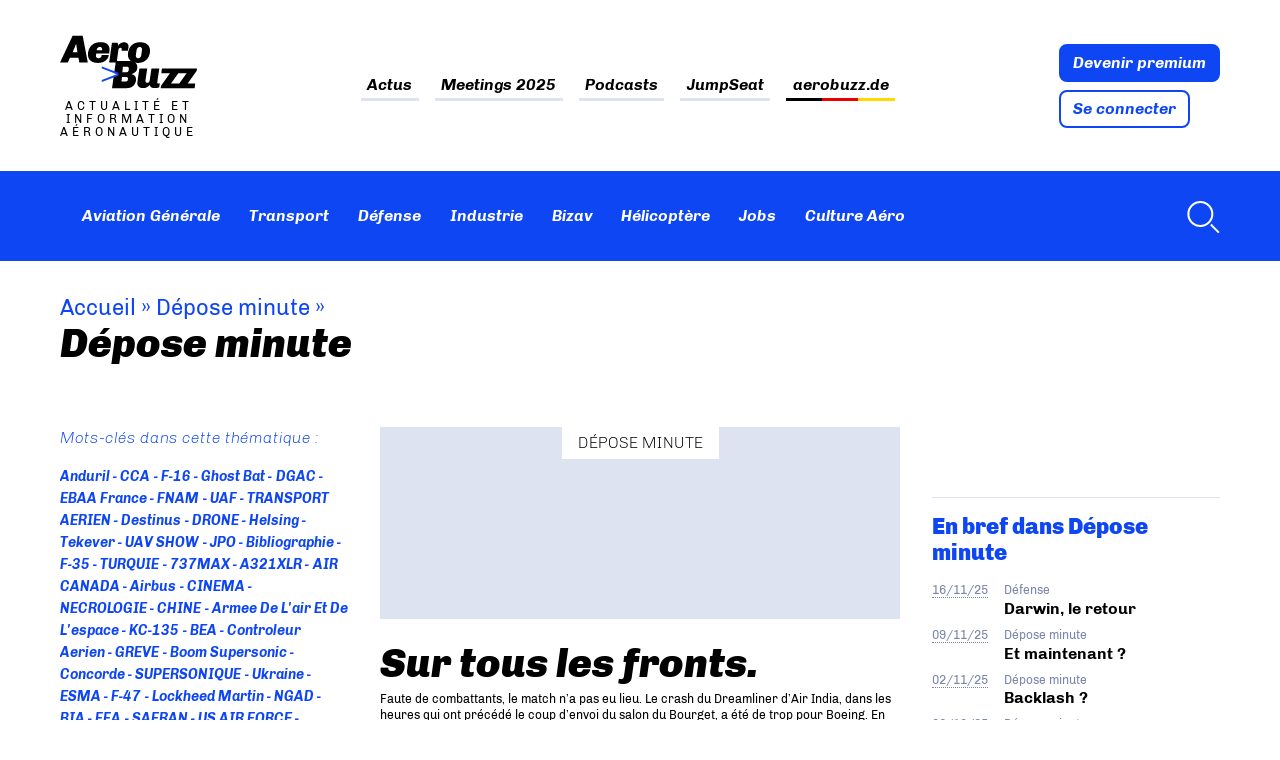

--- FILE ---
content_type: text/html; charset=UTF-8
request_url: https://www.aerobuzz.fr/category/depose-minute/page/2/
body_size: 44820
content:
<!doctype html>
<html lang="fr-FR" class="no-js">
	<head><meta charset="UTF-8"><script>if(navigator.userAgent.match(/MSIE|Internet Explorer/i)||navigator.userAgent.match(/Trident\/7\..*?rv:11/i)){var href=document.location.href;if(!href.match(/[?&]nowprocket/)){if(href.indexOf("?")==-1){if(href.indexOf("#")==-1){document.location.href=href+"?nowprocket=1"}else{document.location.href=href.replace("#","?nowprocket=1#")}}else{if(href.indexOf("#")==-1){document.location.href=href+"&nowprocket=1"}else{document.location.href=href.replace("#","&nowprocket=1#")}}}}</script><script>(()=>{class RocketLazyLoadScripts{constructor(){this.v="2.0.4",this.userEvents=["keydown","keyup","mousedown","mouseup","mousemove","mouseover","mouseout","touchmove","touchstart","touchend","touchcancel","wheel","click","dblclick","input"],this.attributeEvents=["onblur","onclick","oncontextmenu","ondblclick","onfocus","onmousedown","onmouseenter","onmouseleave","onmousemove","onmouseout","onmouseover","onmouseup","onmousewheel","onscroll","onsubmit"]}async t(){this.i(),this.o(),/iP(ad|hone)/.test(navigator.userAgent)&&this.h(),this.u(),this.l(this),this.m(),this.k(this),this.p(this),this._(),await Promise.all([this.R(),this.L()]),this.lastBreath=Date.now(),this.S(this),this.P(),this.D(),this.O(),this.M(),await this.C(this.delayedScripts.normal),await this.C(this.delayedScripts.defer),await this.C(this.delayedScripts.async),await this.T(),await this.F(),await this.j(),await this.A(),window.dispatchEvent(new Event("rocket-allScriptsLoaded")),this.everythingLoaded=!0,this.lastTouchEnd&&await new Promise(t=>setTimeout(t,500-Date.now()+this.lastTouchEnd)),this.I(),this.H(),this.U(),this.W()}i(){this.CSPIssue=sessionStorage.getItem("rocketCSPIssue"),document.addEventListener("securitypolicyviolation",t=>{this.CSPIssue||"script-src-elem"!==t.violatedDirective||"data"!==t.blockedURI||(this.CSPIssue=!0,sessionStorage.setItem("rocketCSPIssue",!0))},{isRocket:!0})}o(){window.addEventListener("pageshow",t=>{this.persisted=t.persisted,this.realWindowLoadedFired=!0},{isRocket:!0}),window.addEventListener("pagehide",()=>{this.onFirstUserAction=null},{isRocket:!0})}h(){let t;function e(e){t=e}window.addEventListener("touchstart",e,{isRocket:!0}),window.addEventListener("touchend",function i(o){o.changedTouches[0]&&t.changedTouches[0]&&Math.abs(o.changedTouches[0].pageX-t.changedTouches[0].pageX)<10&&Math.abs(o.changedTouches[0].pageY-t.changedTouches[0].pageY)<10&&o.timeStamp-t.timeStamp<200&&(window.removeEventListener("touchstart",e,{isRocket:!0}),window.removeEventListener("touchend",i,{isRocket:!0}),"INPUT"===o.target.tagName&&"text"===o.target.type||(o.target.dispatchEvent(new TouchEvent("touchend",{target:o.target,bubbles:!0})),o.target.dispatchEvent(new MouseEvent("mouseover",{target:o.target,bubbles:!0})),o.target.dispatchEvent(new PointerEvent("click",{target:o.target,bubbles:!0,cancelable:!0,detail:1,clientX:o.changedTouches[0].clientX,clientY:o.changedTouches[0].clientY})),event.preventDefault()))},{isRocket:!0})}q(t){this.userActionTriggered||("mousemove"!==t.type||this.firstMousemoveIgnored?"keyup"===t.type||"mouseover"===t.type||"mouseout"===t.type||(this.userActionTriggered=!0,this.onFirstUserAction&&this.onFirstUserAction()):this.firstMousemoveIgnored=!0),"click"===t.type&&t.preventDefault(),t.stopPropagation(),t.stopImmediatePropagation(),"touchstart"===this.lastEvent&&"touchend"===t.type&&(this.lastTouchEnd=Date.now()),"click"===t.type&&(this.lastTouchEnd=0),this.lastEvent=t.type,t.composedPath&&t.composedPath()[0].getRootNode()instanceof ShadowRoot&&(t.rocketTarget=t.composedPath()[0]),this.savedUserEvents.push(t)}u(){this.savedUserEvents=[],this.userEventHandler=this.q.bind(this),this.userEvents.forEach(t=>window.addEventListener(t,this.userEventHandler,{passive:!1,isRocket:!0})),document.addEventListener("visibilitychange",this.userEventHandler,{isRocket:!0})}U(){this.userEvents.forEach(t=>window.removeEventListener(t,this.userEventHandler,{passive:!1,isRocket:!0})),document.removeEventListener("visibilitychange",this.userEventHandler,{isRocket:!0}),this.savedUserEvents.forEach(t=>{(t.rocketTarget||t.target).dispatchEvent(new window[t.constructor.name](t.type,t))})}m(){const t="return false",e=Array.from(this.attributeEvents,t=>"data-rocket-"+t),i="["+this.attributeEvents.join("],[")+"]",o="[data-rocket-"+this.attributeEvents.join("],[data-rocket-")+"]",s=(e,i,o)=>{o&&o!==t&&(e.setAttribute("data-rocket-"+i,o),e["rocket"+i]=new Function("event",o),e.setAttribute(i,t))};new MutationObserver(t=>{for(const n of t)"attributes"===n.type&&(n.attributeName.startsWith("data-rocket-")||this.everythingLoaded?n.attributeName.startsWith("data-rocket-")&&this.everythingLoaded&&this.N(n.target,n.attributeName.substring(12)):s(n.target,n.attributeName,n.target.getAttribute(n.attributeName))),"childList"===n.type&&n.addedNodes.forEach(t=>{if(t.nodeType===Node.ELEMENT_NODE)if(this.everythingLoaded)for(const i of[t,...t.querySelectorAll(o)])for(const t of i.getAttributeNames())e.includes(t)&&this.N(i,t.substring(12));else for(const e of[t,...t.querySelectorAll(i)])for(const t of e.getAttributeNames())this.attributeEvents.includes(t)&&s(e,t,e.getAttribute(t))})}).observe(document,{subtree:!0,childList:!0,attributeFilter:[...this.attributeEvents,...e]})}I(){this.attributeEvents.forEach(t=>{document.querySelectorAll("[data-rocket-"+t+"]").forEach(e=>{this.N(e,t)})})}N(t,e){const i=t.getAttribute("data-rocket-"+e);i&&(t.setAttribute(e,i),t.removeAttribute("data-rocket-"+e))}k(t){Object.defineProperty(HTMLElement.prototype,"onclick",{get(){return this.rocketonclick||null},set(e){this.rocketonclick=e,this.setAttribute(t.everythingLoaded?"onclick":"data-rocket-onclick","this.rocketonclick(event)")}})}S(t){function e(e,i){let o=e[i];e[i]=null,Object.defineProperty(e,i,{get:()=>o,set(s){t.everythingLoaded?o=s:e["rocket"+i]=o=s}})}e(document,"onreadystatechange"),e(window,"onload"),e(window,"onpageshow");try{Object.defineProperty(document,"readyState",{get:()=>t.rocketReadyState,set(e){t.rocketReadyState=e},configurable:!0}),document.readyState="loading"}catch(t){console.log("WPRocket DJE readyState conflict, bypassing")}}l(t){this.originalAddEventListener=EventTarget.prototype.addEventListener,this.originalRemoveEventListener=EventTarget.prototype.removeEventListener,this.savedEventListeners=[],EventTarget.prototype.addEventListener=function(e,i,o){o&&o.isRocket||!t.B(e,this)&&!t.userEvents.includes(e)||t.B(e,this)&&!t.userActionTriggered||e.startsWith("rocket-")||t.everythingLoaded?t.originalAddEventListener.call(this,e,i,o):(t.savedEventListeners.push({target:this,remove:!1,type:e,func:i,options:o}),"mouseenter"!==e&&"mouseleave"!==e||t.originalAddEventListener.call(this,e,t.savedUserEvents.push,o))},EventTarget.prototype.removeEventListener=function(e,i,o){o&&o.isRocket||!t.B(e,this)&&!t.userEvents.includes(e)||t.B(e,this)&&!t.userActionTriggered||e.startsWith("rocket-")||t.everythingLoaded?t.originalRemoveEventListener.call(this,e,i,o):t.savedEventListeners.push({target:this,remove:!0,type:e,func:i,options:o})}}J(t,e){this.savedEventListeners=this.savedEventListeners.filter(i=>{let o=i.type,s=i.target||window;return e!==o||t!==s||(this.B(o,s)&&(i.type="rocket-"+o),this.$(i),!1)})}H(){EventTarget.prototype.addEventListener=this.originalAddEventListener,EventTarget.prototype.removeEventListener=this.originalRemoveEventListener,this.savedEventListeners.forEach(t=>this.$(t))}$(t){t.remove?this.originalRemoveEventListener.call(t.target,t.type,t.func,t.options):this.originalAddEventListener.call(t.target,t.type,t.func,t.options)}p(t){let e;function i(e){return t.everythingLoaded?e:e.split(" ").map(t=>"load"===t||t.startsWith("load.")?"rocket-jquery-load":t).join(" ")}function o(o){function s(e){const s=o.fn[e];o.fn[e]=o.fn.init.prototype[e]=function(){return this[0]===window&&t.userActionTriggered&&("string"==typeof arguments[0]||arguments[0]instanceof String?arguments[0]=i(arguments[0]):"object"==typeof arguments[0]&&Object.keys(arguments[0]).forEach(t=>{const e=arguments[0][t];delete arguments[0][t],arguments[0][i(t)]=e})),s.apply(this,arguments),this}}if(o&&o.fn&&!t.allJQueries.includes(o)){const e={DOMContentLoaded:[],"rocket-DOMContentLoaded":[]};for(const t in e)document.addEventListener(t,()=>{e[t].forEach(t=>t())},{isRocket:!0});o.fn.ready=o.fn.init.prototype.ready=function(i){function s(){parseInt(o.fn.jquery)>2?setTimeout(()=>i.bind(document)(o)):i.bind(document)(o)}return"function"==typeof i&&(t.realDomReadyFired?!t.userActionTriggered||t.fauxDomReadyFired?s():e["rocket-DOMContentLoaded"].push(s):e.DOMContentLoaded.push(s)),o([])},s("on"),s("one"),s("off"),t.allJQueries.push(o)}e=o}t.allJQueries=[],o(window.jQuery),Object.defineProperty(window,"jQuery",{get:()=>e,set(t){o(t)}})}P(){const t=new Map;document.write=document.writeln=function(e){const i=document.currentScript,o=document.createRange(),s=i.parentElement;let n=t.get(i);void 0===n&&(n=i.nextSibling,t.set(i,n));const c=document.createDocumentFragment();o.setStart(c,0),c.appendChild(o.createContextualFragment(e)),s.insertBefore(c,n)}}async R(){return new Promise(t=>{this.userActionTriggered?t():this.onFirstUserAction=t})}async L(){return new Promise(t=>{document.addEventListener("DOMContentLoaded",()=>{this.realDomReadyFired=!0,t()},{isRocket:!0})})}async j(){return this.realWindowLoadedFired?Promise.resolve():new Promise(t=>{window.addEventListener("load",t,{isRocket:!0})})}M(){this.pendingScripts=[];this.scriptsMutationObserver=new MutationObserver(t=>{for(const e of t)e.addedNodes.forEach(t=>{"SCRIPT"!==t.tagName||t.noModule||t.isWPRocket||this.pendingScripts.push({script:t,promise:new Promise(e=>{const i=()=>{const i=this.pendingScripts.findIndex(e=>e.script===t);i>=0&&this.pendingScripts.splice(i,1),e()};t.addEventListener("load",i,{isRocket:!0}),t.addEventListener("error",i,{isRocket:!0}),setTimeout(i,1e3)})})})}),this.scriptsMutationObserver.observe(document,{childList:!0,subtree:!0})}async F(){await this.X(),this.pendingScripts.length?(await this.pendingScripts[0].promise,await this.F()):this.scriptsMutationObserver.disconnect()}D(){this.delayedScripts={normal:[],async:[],defer:[]},document.querySelectorAll("script[type$=rocketlazyloadscript]").forEach(t=>{t.hasAttribute("data-rocket-src")?t.hasAttribute("async")&&!1!==t.async?this.delayedScripts.async.push(t):t.hasAttribute("defer")&&!1!==t.defer||"module"===t.getAttribute("data-rocket-type")?this.delayedScripts.defer.push(t):this.delayedScripts.normal.push(t):this.delayedScripts.normal.push(t)})}async _(){await this.L();let t=[];document.querySelectorAll("script[type$=rocketlazyloadscript][data-rocket-src]").forEach(e=>{let i=e.getAttribute("data-rocket-src");if(i&&!i.startsWith("data:")){i.startsWith("//")&&(i=location.protocol+i);try{const o=new URL(i).origin;o!==location.origin&&t.push({src:o,crossOrigin:e.crossOrigin||"module"===e.getAttribute("data-rocket-type")})}catch(t){}}}),t=[...new Map(t.map(t=>[JSON.stringify(t),t])).values()],this.Y(t,"preconnect")}async G(t){if(await this.K(),!0!==t.noModule||!("noModule"in HTMLScriptElement.prototype))return new Promise(e=>{let i;function o(){(i||t).setAttribute("data-rocket-status","executed"),e()}try{if(navigator.userAgent.includes("Firefox/")||""===navigator.vendor||this.CSPIssue)i=document.createElement("script"),[...t.attributes].forEach(t=>{let e=t.nodeName;"type"!==e&&("data-rocket-type"===e&&(e="type"),"data-rocket-src"===e&&(e="src"),i.setAttribute(e,t.nodeValue))}),t.text&&(i.text=t.text),t.nonce&&(i.nonce=t.nonce),i.hasAttribute("src")?(i.addEventListener("load",o,{isRocket:!0}),i.addEventListener("error",()=>{i.setAttribute("data-rocket-status","failed-network"),e()},{isRocket:!0}),setTimeout(()=>{i.isConnected||e()},1)):(i.text=t.text,o()),i.isWPRocket=!0,t.parentNode.replaceChild(i,t);else{const i=t.getAttribute("data-rocket-type"),s=t.getAttribute("data-rocket-src");i?(t.type=i,t.removeAttribute("data-rocket-type")):t.removeAttribute("type"),t.addEventListener("load",o,{isRocket:!0}),t.addEventListener("error",i=>{this.CSPIssue&&i.target.src.startsWith("data:")?(console.log("WPRocket: CSP fallback activated"),t.removeAttribute("src"),this.G(t).then(e)):(t.setAttribute("data-rocket-status","failed-network"),e())},{isRocket:!0}),s?(t.fetchPriority="high",t.removeAttribute("data-rocket-src"),t.src=s):t.src="data:text/javascript;base64,"+window.btoa(unescape(encodeURIComponent(t.text)))}}catch(i){t.setAttribute("data-rocket-status","failed-transform"),e()}});t.setAttribute("data-rocket-status","skipped")}async C(t){const e=t.shift();return e?(e.isConnected&&await this.G(e),this.C(t)):Promise.resolve()}O(){this.Y([...this.delayedScripts.normal,...this.delayedScripts.defer,...this.delayedScripts.async],"preload")}Y(t,e){this.trash=this.trash||[];let i=!0;var o=document.createDocumentFragment();t.forEach(t=>{const s=t.getAttribute&&t.getAttribute("data-rocket-src")||t.src;if(s&&!s.startsWith("data:")){const n=document.createElement("link");n.href=s,n.rel=e,"preconnect"!==e&&(n.as="script",n.fetchPriority=i?"high":"low"),t.getAttribute&&"module"===t.getAttribute("data-rocket-type")&&(n.crossOrigin=!0),t.crossOrigin&&(n.crossOrigin=t.crossOrigin),t.integrity&&(n.integrity=t.integrity),t.nonce&&(n.nonce=t.nonce),o.appendChild(n),this.trash.push(n),i=!1}}),document.head.appendChild(o)}W(){this.trash.forEach(t=>t.remove())}async T(){try{document.readyState="interactive"}catch(t){}this.fauxDomReadyFired=!0;try{await this.K(),this.J(document,"readystatechange"),document.dispatchEvent(new Event("rocket-readystatechange")),await this.K(),document.rocketonreadystatechange&&document.rocketonreadystatechange(),await this.K(),this.J(document,"DOMContentLoaded"),document.dispatchEvent(new Event("rocket-DOMContentLoaded")),await this.K(),this.J(window,"DOMContentLoaded"),window.dispatchEvent(new Event("rocket-DOMContentLoaded"))}catch(t){console.error(t)}}async A(){try{document.readyState="complete"}catch(t){}try{await this.K(),this.J(document,"readystatechange"),document.dispatchEvent(new Event("rocket-readystatechange")),await this.K(),document.rocketonreadystatechange&&document.rocketonreadystatechange(),await this.K(),this.J(window,"load"),window.dispatchEvent(new Event("rocket-load")),await this.K(),window.rocketonload&&window.rocketonload(),await this.K(),this.allJQueries.forEach(t=>t(window).trigger("rocket-jquery-load")),await this.K(),this.J(window,"pageshow");const t=new Event("rocket-pageshow");t.persisted=this.persisted,window.dispatchEvent(t),await this.K(),window.rocketonpageshow&&window.rocketonpageshow({persisted:this.persisted})}catch(t){console.error(t)}}async K(){Date.now()-this.lastBreath>45&&(await this.X(),this.lastBreath=Date.now())}async X(){return document.hidden?new Promise(t=>setTimeout(t)):new Promise(t=>requestAnimationFrame(t))}B(t,e){return e===document&&"readystatechange"===t||(e===document&&"DOMContentLoaded"===t||(e===window&&"DOMContentLoaded"===t||(e===window&&"load"===t||e===window&&"pageshow"===t)))}static run(){(new RocketLazyLoadScripts).t()}}RocketLazyLoadScripts.run()})();</script>
		
		

        <link href="https://aerobuzz.b-cdn.net/wp-content/themes/aerobuzz_4/img/icons/favicon.ico" rel="shortcut icon">
        <link href="https://aerobuzz.b-cdn.net/wp-content/themes/aerobuzz_4/img/icons/touch.png" rel="apple-touch-icon-precomposed">

		<meta http-equiv="X-UA-Compatible" content="IE=edge,chrome=1">
		<meta name="viewport" content="width=device-width, initial-scale=1.0">
		<meta name="description" content="Actualité et information aéronautique">

		<meta name='robots' content='index, follow, max-image-preview:large, max-snippet:-1, max-video-preview:-1' />
	<style>img:is([sizes="auto" i], [sizes^="auto," i]) { contain-intrinsic-size: 3000px 1500px }</style>
	<!-- Google tag (gtag.js) consent mode dataLayer added by Site Kit -->
<script type="rocketlazyloadscript" data-rocket-type="text/javascript" id="google_gtagjs-js-consent-mode-data-layer">
/* <![CDATA[ */
window.dataLayer = window.dataLayer || [];function gtag(){dataLayer.push(arguments);}
gtag('consent', 'default', {"ad_personalization":"denied","ad_storage":"denied","ad_user_data":"denied","analytics_storage":"denied","functionality_storage":"denied","security_storage":"denied","personalization_storage":"denied","region":["AT","BE","BG","CH","CY","CZ","DE","DK","EE","ES","FI","FR","GB","GR","HR","HU","IE","IS","IT","LI","LT","LU","LV","MT","NL","NO","PL","PT","RO","SE","SI","SK"],"wait_for_update":500});
window._googlesitekitConsentCategoryMap = {"statistics":["analytics_storage"],"marketing":["ad_storage","ad_user_data","ad_personalization"],"functional":["functionality_storage","security_storage"],"preferences":["personalization_storage"]};
window._googlesitekitConsents = {"ad_personalization":"denied","ad_storage":"denied","ad_user_data":"denied","analytics_storage":"denied","functionality_storage":"denied","security_storage":"denied","personalization_storage":"denied","region":["AT","BE","BG","CH","CY","CZ","DE","DK","EE","ES","FI","FR","GB","GR","HR","HU","IE","IS","IT","LI","LT","LU","LV","MT","NL","NO","PL","PT","RO","SE","SI","SK"],"wait_for_update":500};
/* ]]> */
</script>
<!-- End Google tag (gtag.js) consent mode dataLayer added by Site Kit -->

	<!-- This site is optimized with the Yoast SEO plugin v26.2 - https://yoast.com/wordpress/plugins/seo/ -->
	<title>Dépose minute Archives - Page 2 sur 20 - Aerobuzz</title>
<link data-rocket-preload as="style" href="https://fonts.googleapis.com/css?family=Abril%20FatFace%3A400%2C400i%2C700%2C700i%7CAlegreya%3A400%2C400i%2C700%2C700i%7CAlegreya%20Sans%3A400%2C400i%2C700%2C700i%7CAmatic%20SC%3A400%2C400i%2C700%2C700i%7CAnonymous%20Pro%3A400%2C400i%2C700%2C700i%7CArchitects%20Daughter%3A400%2C400i%2C700%2C700i%7CArchivo%3A400%2C400i%2C700%2C700i%7CArchivo%20Narrow%3A400%2C400i%2C700%2C700i%7CAsap%3A400%2C400i%2C700%2C700i%7CBarlow%3A400%2C400i%2C700%2C700i%7CBioRhyme%3A400%2C400i%2C700%2C700i%7CBonbon%3A400%2C400i%2C700%2C700i%7CCabin%3A400%2C400i%2C700%2C700i%7CCairo%3A400%2C400i%2C700%2C700i%7CCardo%3A400%2C400i%2C700%2C700i%7CChivo%3A400%2C400i%2C700%2C700i%7CConcert%20One%3A400%2C400i%2C700%2C700i%7CCormorant%3A400%2C400i%2C700%2C700i%7CCrimson%20Text%3A400%2C400i%2C700%2C700i%7CEczar%3A400%2C400i%2C700%2C700i%7CExo%202%3A400%2C400i%2C700%2C700i%7CFira%20Sans%3A400%2C400i%2C700%2C700i%7CFjalla%20One%3A400%2C400i%2C700%2C700i%7CFrank%20Ruhl%20Libre%3A400%2C400i%2C700%2C700i%7CGreat%20Vibes%3A400%2C400i%2C700%2C700i%7CHeebo%3A400%2C400i%2C700%2C700i%7CIBM%20Plex%3A400%2C400i%2C700%2C700i%7CInconsolata%3A400%2C400i%2C700%2C700i%7CIndie%20Flower%3A400%2C400i%2C700%2C700i%7CInknut%20Antiqua%3A400%2C400i%2C700%2C700i%7CInter%3A400%2C400i%2C700%2C700i%7CKarla%3A400%2C400i%2C700%2C700i%7CLibre%20Baskerville%3A400%2C400i%2C700%2C700i%7CLibre%20Franklin%3A400%2C400i%2C700%2C700i%7CMontserrat%3A400%2C400i%2C700%2C700i%7CNeuton%3A400%2C400i%2C700%2C700i%7CNotable%3A400%2C400i%2C700%2C700i%7CNothing%20You%20Could%20Do%3A400%2C400i%2C700%2C700i%7CNoto%20Sans%3A400%2C400i%2C700%2C700i%7CNunito%3A400%2C400i%2C700%2C700i%7COld%20Standard%20TT%3A400%2C400i%2C700%2C700i%7COxygen%3A400%2C400i%2C700%2C700i%7CPacifico%3A400%2C400i%2C700%2C700i%7CPoppins%3A400%2C400i%2C700%2C700i%7CProza%20Libre%3A400%2C400i%2C700%2C700i%7CPT%20Sans%3A400%2C400i%2C700%2C700i%7CPT%20Serif%3A400%2C400i%2C700%2C700i%7CRakkas%3A400%2C400i%2C700%2C700i%7CReenie%20Beanie%3A400%2C400i%2C700%2C700i%7CRoboto%20Slab%3A400%2C400i%2C700%2C700i%7CRopa%20Sans%3A400%2C400i%2C700%2C700i%7CRubik%3A400%2C400i%2C700%2C700i%7CShadows%20Into%20Light%3A400%2C400i%2C700%2C700i%7CSpace%20Mono%3A400%2C400i%2C700%2C700i%7CSpectral%3A400%2C400i%2C700%2C700i%7CSue%20Ellen%20Francisco%3A400%2C400i%2C700%2C700i%7CTitillium%20Web%3A400%2C400i%2C700%2C700i%7CUbuntu%3A400%2C400i%2C700%2C700i%7CVarela%3A400%2C400i%2C700%2C700i%7CVollkorn%3A400%2C400i%2C700%2C700i%7CWork%20Sans%3A400%2C400i%2C700%2C700i%7CYatra%20One%3A400%2C400i%2C700%2C700i&#038;display=swap" rel="preload">
<link href="https://fonts.googleapis.com/css?family=Abril%20FatFace%3A400%2C400i%2C700%2C700i%7CAlegreya%3A400%2C400i%2C700%2C700i%7CAlegreya%20Sans%3A400%2C400i%2C700%2C700i%7CAmatic%20SC%3A400%2C400i%2C700%2C700i%7CAnonymous%20Pro%3A400%2C400i%2C700%2C700i%7CArchitects%20Daughter%3A400%2C400i%2C700%2C700i%7CArchivo%3A400%2C400i%2C700%2C700i%7CArchivo%20Narrow%3A400%2C400i%2C700%2C700i%7CAsap%3A400%2C400i%2C700%2C700i%7CBarlow%3A400%2C400i%2C700%2C700i%7CBioRhyme%3A400%2C400i%2C700%2C700i%7CBonbon%3A400%2C400i%2C700%2C700i%7CCabin%3A400%2C400i%2C700%2C700i%7CCairo%3A400%2C400i%2C700%2C700i%7CCardo%3A400%2C400i%2C700%2C700i%7CChivo%3A400%2C400i%2C700%2C700i%7CConcert%20One%3A400%2C400i%2C700%2C700i%7CCormorant%3A400%2C400i%2C700%2C700i%7CCrimson%20Text%3A400%2C400i%2C700%2C700i%7CEczar%3A400%2C400i%2C700%2C700i%7CExo%202%3A400%2C400i%2C700%2C700i%7CFira%20Sans%3A400%2C400i%2C700%2C700i%7CFjalla%20One%3A400%2C400i%2C700%2C700i%7CFrank%20Ruhl%20Libre%3A400%2C400i%2C700%2C700i%7CGreat%20Vibes%3A400%2C400i%2C700%2C700i%7CHeebo%3A400%2C400i%2C700%2C700i%7CIBM%20Plex%3A400%2C400i%2C700%2C700i%7CInconsolata%3A400%2C400i%2C700%2C700i%7CIndie%20Flower%3A400%2C400i%2C700%2C700i%7CInknut%20Antiqua%3A400%2C400i%2C700%2C700i%7CInter%3A400%2C400i%2C700%2C700i%7CKarla%3A400%2C400i%2C700%2C700i%7CLibre%20Baskerville%3A400%2C400i%2C700%2C700i%7CLibre%20Franklin%3A400%2C400i%2C700%2C700i%7CMontserrat%3A400%2C400i%2C700%2C700i%7CNeuton%3A400%2C400i%2C700%2C700i%7CNotable%3A400%2C400i%2C700%2C700i%7CNothing%20You%20Could%20Do%3A400%2C400i%2C700%2C700i%7CNoto%20Sans%3A400%2C400i%2C700%2C700i%7CNunito%3A400%2C400i%2C700%2C700i%7COld%20Standard%20TT%3A400%2C400i%2C700%2C700i%7COxygen%3A400%2C400i%2C700%2C700i%7CPacifico%3A400%2C400i%2C700%2C700i%7CPoppins%3A400%2C400i%2C700%2C700i%7CProza%20Libre%3A400%2C400i%2C700%2C700i%7CPT%20Sans%3A400%2C400i%2C700%2C700i%7CPT%20Serif%3A400%2C400i%2C700%2C700i%7CRakkas%3A400%2C400i%2C700%2C700i%7CReenie%20Beanie%3A400%2C400i%2C700%2C700i%7CRoboto%20Slab%3A400%2C400i%2C700%2C700i%7CRopa%20Sans%3A400%2C400i%2C700%2C700i%7CRubik%3A400%2C400i%2C700%2C700i%7CShadows%20Into%20Light%3A400%2C400i%2C700%2C700i%7CSpace%20Mono%3A400%2C400i%2C700%2C700i%7CSpectral%3A400%2C400i%2C700%2C700i%7CSue%20Ellen%20Francisco%3A400%2C400i%2C700%2C700i%7CTitillium%20Web%3A400%2C400i%2C700%2C700i%7CUbuntu%3A400%2C400i%2C700%2C700i%7CVarela%3A400%2C400i%2C700%2C700i%7CVollkorn%3A400%2C400i%2C700%2C700i%7CWork%20Sans%3A400%2C400i%2C700%2C700i%7CYatra%20One%3A400%2C400i%2C700%2C700i&#038;display=swap" media="print" onload="this.media=&#039;all&#039;" rel="stylesheet">
<noscript><link rel="stylesheet" href="https://fonts.googleapis.com/css?family=Abril%20FatFace%3A400%2C400i%2C700%2C700i%7CAlegreya%3A400%2C400i%2C700%2C700i%7CAlegreya%20Sans%3A400%2C400i%2C700%2C700i%7CAmatic%20SC%3A400%2C400i%2C700%2C700i%7CAnonymous%20Pro%3A400%2C400i%2C700%2C700i%7CArchitects%20Daughter%3A400%2C400i%2C700%2C700i%7CArchivo%3A400%2C400i%2C700%2C700i%7CArchivo%20Narrow%3A400%2C400i%2C700%2C700i%7CAsap%3A400%2C400i%2C700%2C700i%7CBarlow%3A400%2C400i%2C700%2C700i%7CBioRhyme%3A400%2C400i%2C700%2C700i%7CBonbon%3A400%2C400i%2C700%2C700i%7CCabin%3A400%2C400i%2C700%2C700i%7CCairo%3A400%2C400i%2C700%2C700i%7CCardo%3A400%2C400i%2C700%2C700i%7CChivo%3A400%2C400i%2C700%2C700i%7CConcert%20One%3A400%2C400i%2C700%2C700i%7CCormorant%3A400%2C400i%2C700%2C700i%7CCrimson%20Text%3A400%2C400i%2C700%2C700i%7CEczar%3A400%2C400i%2C700%2C700i%7CExo%202%3A400%2C400i%2C700%2C700i%7CFira%20Sans%3A400%2C400i%2C700%2C700i%7CFjalla%20One%3A400%2C400i%2C700%2C700i%7CFrank%20Ruhl%20Libre%3A400%2C400i%2C700%2C700i%7CGreat%20Vibes%3A400%2C400i%2C700%2C700i%7CHeebo%3A400%2C400i%2C700%2C700i%7CIBM%20Plex%3A400%2C400i%2C700%2C700i%7CInconsolata%3A400%2C400i%2C700%2C700i%7CIndie%20Flower%3A400%2C400i%2C700%2C700i%7CInknut%20Antiqua%3A400%2C400i%2C700%2C700i%7CInter%3A400%2C400i%2C700%2C700i%7CKarla%3A400%2C400i%2C700%2C700i%7CLibre%20Baskerville%3A400%2C400i%2C700%2C700i%7CLibre%20Franklin%3A400%2C400i%2C700%2C700i%7CMontserrat%3A400%2C400i%2C700%2C700i%7CNeuton%3A400%2C400i%2C700%2C700i%7CNotable%3A400%2C400i%2C700%2C700i%7CNothing%20You%20Could%20Do%3A400%2C400i%2C700%2C700i%7CNoto%20Sans%3A400%2C400i%2C700%2C700i%7CNunito%3A400%2C400i%2C700%2C700i%7COld%20Standard%20TT%3A400%2C400i%2C700%2C700i%7COxygen%3A400%2C400i%2C700%2C700i%7CPacifico%3A400%2C400i%2C700%2C700i%7CPoppins%3A400%2C400i%2C700%2C700i%7CProza%20Libre%3A400%2C400i%2C700%2C700i%7CPT%20Sans%3A400%2C400i%2C700%2C700i%7CPT%20Serif%3A400%2C400i%2C700%2C700i%7CRakkas%3A400%2C400i%2C700%2C700i%7CReenie%20Beanie%3A400%2C400i%2C700%2C700i%7CRoboto%20Slab%3A400%2C400i%2C700%2C700i%7CRopa%20Sans%3A400%2C400i%2C700%2C700i%7CRubik%3A400%2C400i%2C700%2C700i%7CShadows%20Into%20Light%3A400%2C400i%2C700%2C700i%7CSpace%20Mono%3A400%2C400i%2C700%2C700i%7CSpectral%3A400%2C400i%2C700%2C700i%7CSue%20Ellen%20Francisco%3A400%2C400i%2C700%2C700i%7CTitillium%20Web%3A400%2C400i%2C700%2C700i%7CUbuntu%3A400%2C400i%2C700%2C700i%7CVarela%3A400%2C400i%2C700%2C700i%7CVollkorn%3A400%2C400i%2C700%2C700i%7CWork%20Sans%3A400%2C400i%2C700%2C700i%7CYatra%20One%3A400%2C400i%2C700%2C700i&#038;display=swap"></noscript>
<style id="rocket-critical-css">ul{box-sizing:border-box}:root{--wp--preset--font-size--normal:16px;--wp--preset--font-size--huge:42px}:root{--iump-primary-text-color:#1a2538;--iump-second-text-color:rgba(125,138,157,1.0);--iump-thrid-text-color:#686b8f;--iump-forth-text-color:rgba(108,119,135,1.0);--iump-main-background-color:#f4f7fd;--iump-green-color:#37caca;--iump-blue-color:#2196f3;--iump-blue-light-dark-color:#0d8aee;--iump-blue-darker-color:#0b64f5;--iump-light-blue-color:#ecf3fb;--iump-superlight-blue-color:rgba(236,243,251, 0.28);--iump-blue-border-color:#e0eafe;--iump-blue-second-border-color:#e2e8f9;--iump-gray-color:#ced4de;--iump-main-orange:#F5B11D;--iump-primary-font:Poppins,Century Gothic,CenturyGothic,sans-serif}article,aside,header,main,nav,section{display:block}html{font-family:sans-serif;-ms-text-size-adjust:100%;-webkit-text-size-adjust:100%}body{margin:0}a{background:transparent}h1{font-size:2em;margin:0.67em 0}abbr[title]{border-bottom:1px dotted}strong{font-weight:bold}small{font-size:80%}img{border:0}svg:not(:root){overflow:hidden}input{font-family:inherit;font-size:100%;margin:0}input{line-height:normal}input[type="checkbox"]{box-sizing:border-box;padding:0}input::-moz-focus-inner{border:0;padding:0} *,*:after,*:before{-moz-box-sizing:border-box;box-sizing:border-box;-webkit-font-smoothing:antialiased;font-smoothing:antialiased;text-rendering:optimizeLegibility}body{margin:0;font:400 16px/1.4 "Chivo",Helvetica,Arial,sans-serif;color:#000;accent-color:#0e46f3}.clear{*zoom:1}.clear:before,.clear:after{content:" ";display:table}.clear:after{clear:both}img{max-width:100%;vertical-align:bottom}a{color:inherit;text-decoration:none}ul{padding:0}.btn{display:block;width:fit-content;padding:.5625rem .75rem;color:#fff;line-height:1;font-weight:bold;font-style:italic;border:2px solid #0e46f3;border-radius:8px;background:#0e46f3}.btn+.btn{margin-top:.5rem}.btn.btn-light{color:#0e46f3;background:#fff}.suns{position:relative;width:fit-content;max-width:72.5rem;margin:0 auto;text-align:center}.ban_6_logos{grid-area:sidebar-banner;position:relative;display:flex;flex-wrap:wrap;justify-content:space-evenly;align-items:center;width:100%;max-width:72.5rem;margin:0 auto 3rem;padding:.5rem 2.5%;text-align:center;border:1px solid #dee3f1}.ban_6_logos::before{content:"Les partenaires d'Aerobuzz";position:absolute;top:-1rem;left:0;display:block;color:#7a86ab;font-size:10px;text-align:left;text-transform:uppercase;letter-spacing:3.33px}.ban_6_logos .suns{width:11rem;height:7.4rem;margin-bottom:.5rem;padding:0}.wrapper{max-width:72.5rem;width:95%;margin:0 auto;position:relative}[data-area=main]{grid-area:main}[data-area=secondary]{grid-area:secondary}[data-area=aside]{grid-area:aside}.sidebar>div{margin-bottom:4.4rem}@media screen and (max-width:55rem){#abz_row_premium .abz_premium_newsletter_description{grid-area:nl}}.header{position:sticky;top:-11rem;margin-bottom:2rem;z-index:20}.header .nav ul{display:flex;flex-wrap:wrap;padding:0;list-style:none}.header .nav ul li+li{margin-left:1rem}.header .nav ul a{padding:.4rem;font-weight:bold;font-style:italic;color:inherit}.header .nav-search{margin-left:auto}.header .progress-container{position:relative;display:none;width:100%;height:8px;margin-top:-8px;background:hsla(0,0%,100%,.46)}.header .progress-bar{width:0%;height:8px;background:#0e46f3}.header .nav-search a{display:flex;align-items:center}.header .nav-search svg{margin-left:.5rem;fill:#fff}.header_top-part{background:var(--wpr-bg-d66de27b-7aaf-44c0-b9f0-959244f2c44e) calc((100% - 1160px)/2 + 12.8rem) -9.7rem no-repeat;background-size:40rem}.header_top-part .wrapper{padding:2rem 0;display:flex;justify-content:space-between;align-items:center}.header_top-part .logo{display:flex;flex-direction:column;width:min-content}.header_top-part .logo img{height:60px}.header_top-part .site_tagline{max-width:fit-content;margin-top:.5rem;font-size:.75rem;text-align:center;letter-spacing:4px;text-transform:uppercase;line-height:1.15}.header_top-part .nav{color:#000}.header_top-part .nav ul{justify-content:center}.header_top-part .nav li+li{margin-left:1.875rem}.header_top-part .nav a{padding:.2rem 0;background-image:linear-gradient(to right,#dee3f1,#dee3f1);background-size:100% 3px;background-repeat:no-repeat;background-position:bottom}.header_top-part .nav .flag_link_de a{background-size:100% 3px;background-repeat:no-repeat;background-position:bottom;background-image:linear-gradient(to right,black 33%,#ee0000 33%,#ee0000 66%,#ffd900 66%)}.header_bottom-part{display:flex;min-height:5.625rem;height:clamp(80px,5.625rem,100px);color:#fff;background-color:#0e46f3}.header_bottom-part .wrapper{display:flex;align-items:center}.header_bottom-part .nav{display:flex;align-items:center}.header_bottom-part .logo_site{width:0rem;margin-right:1rem}.mobile_menu{display:none}.menu-button-container,#menu-toggle{display:none}.desktop-only{display:initial}@media screen and (max-width:60rem){.header .desktop-only{display:none}.menu-button-container{display:block;height:18px;width:30px;margin-top:.5rem;flex-direction:column;justify-content:center;align-items:center}.menu-button,.menu-button::before,.menu-button::after{position:absolute;display:block;height:4px;width:30px;background-color:#fff;border-radius:2px}.menu-button::before{content:"";margin-top:-8px}.menu-button::after{content:"";margin-top:8px}.mobile_menu{position:absolute;top:140%;display:none;width:100vw;margin:0 -2.61%;background:#0e46f3}.mobile_menu ul{margin:0;list-style:none}.mobile_menu ul li{padding:.5rem 1rem;border-bottom:1px solid hsla(0,0%,100%,.1)}.header_bottom-part{min-height:0;padding:1rem 0}.header_bottom-part .wrapper{justify-content:space-between;align-items:center}}@media screen and (max-width:46rem){.header{top:-4.16rem}.header .site_tagline{display:none}.header .header_top-part .nav{display:none}.header .header_top-part .nav ul{margin-top:0;flex-direction:column;align-items:flex-start}.header .header_top-part .nav ul li,.header .header_top-part .nav ul li+li{margin-left:0;padding:.5rem 0}.header .abz_connexion{display:flex;align-items:flex-end}.header .abz_connexion .btn{font-size:.75rem}.header .abz_connexion .btn+.btn{margin-left:.5rem}.header_top-part .wrapper{padding:.2rem 0}.header_top-part .logo img{max-width:8rem}.header_bottom-part .wrapper{justify-content:space-between;align-items:center}}.home article.type-post .entry-title{grid-area:title;margin:0}.home article.type-post .img_une,.home article.type-post .tag{grid-area:img}.home article.type-post .introduction{grid-area:excerpt}.home article.type-post .abz_meta{grid-area:meta}.single-post article .post-intro{grid-area:titre;margin:1rem 0}.single-post article .post-meta-content{grid-area:sidebar-meta;grid-template-columns:2fr 1fr}.single-post article .post-main-content{grid-area:main}.single-post article .sidebar{grid-area:sidebar}.single-post article .comments{grid-area:comment}.single-post article .locker_article{grid-area:locker}.ariane{font-size:1.375rem;color:#0e46f3}.ariane a{color:inherit}.ariane .arbo{margin-bottom:0}.ariane .breadcrumb_last{display:none}.post-intro{margin:2rem 0 4rem}.post-intro .post-title{margin-bottom:0}.post-title{margin-top:0}.entry-title{font-weight:900;font-style:italic;line-height:1.09}.abz_meta{color:#7a86ab}.listing_news_container{padding:1rem 0;border-top:1px solid #dee3f1;border-bottom:1px solid #dee3f1}.listing_news article.type-post{display:grid;grid-template-areas:"meta img" "meta title";grid-template-columns:1fr 5fr;gap:.1rem 1rem;margin-bottom:0}.listing_news ul{margin:0;padding:0;list-style:none}.listing_news ul li{margin-bottom:.625rem}.listing_news .entry-title{margin:0;font-size:1rem;font-weight:bold;font-style:normal}.listing_news .tag,.listing_news .abz_meta{font-size:.75rem;color:#7a86ab;text-transform:initial;font-weight:400}.listing_news .abz_meta,.listing_topnews .abz_meta{grid-area:meta}.category_tag,article .tag{text-transform:uppercase;font-weight:300}.keywords_title{margin-top:0;color:#0e46f3;font-weight:300;font-style:italic;text-transform:initial}abbr{border:none;text-decoration:none}.img_une{position:relative;display:flex;justify-content:center;width:100%}.img_une .img_une_url{width:100%}.img_une img{width:100%;max-height:20rem;object-fit:cover}.img_une .tag{position:absolute;padding:.3rem 1rem;background:#fff;z-index:1}.category_articles{display:grid;grid-template-areas:"tags top-post sidebar" "posts posts sidebar" "low_posts low_posts sidebar" "pagination pagination sidebar";grid-template-columns:18rem auto 18rem;gap:2rem;grid-template-rows:auto;grid-auto-flow:column;grid-template-rows:min-content min-content auto 1fr;margin-bottom:2rem}.category_articles .sidebar{grid-area:sidebar}.category_articles .category_tags{grid-area:tags;align-self:flex-start;display:-webkit-box;-webkit-line-clamp:24;-webkit-box-orient:vertical;overflow:hidden}.category_articles .category_tags a{color:#0e46f3;font-weight:bold;font-size:.875rem;font-style:italic;text-transform:capitalize}.category_articles .category_tags a+a:before{content:"-";margin:0 .2rem}.category_articles .large-news{grid-area:top-post;margin-bottom:1rem}.category_articles .large-news .img_une{min-height:12rem;background:#dee3f1}.category_articles .second_posts{grid-area:posts;grid-row:auto;align-self:flex-start}.category_articles .second-news .img_une{grid-area:img;min-height:9rem;background-color:#dee3f1}.category_articles .low_posts{grid-area:low_posts;grid-row:auto;display:grid;grid-template-rows:auto;grid-template-columns:1fr 1fr;gap:2rem}.category_articles .pagination{grid-area:pagination;height:fit-content}@media screen and (max-width:66.25rem){.single-post article .post-meta-content>*{grid-area:meta;grid-row:auto;display:inline-block;margin:0;padding:0}.single-post article .post-meta-content .author{grid-area:avatar}}@media screen and (max-width:50rem){.category_articles{grid-template-areas:"top-post" "posts" "low_posts" "tags" "pagination" "sidebar";grid-template-columns:1fr}}@media screen and (min-width:50rem){.single-post article .mega-banner{grid-area:sidebar-banner;margin:-3rem auto 1rem}}@font-face{font-family:"Chivo";src:url("/wp-content/themes/aerobuzz_4/fonts/Chivo-Light.ttf");font-weight:300;font-style:normal;font-display:swap}@font-face{font-family:"Chivo";src:url("/wp-content/themes/aerobuzz_4/fonts/Chivo-LightItalic.ttf");font-weight:300;font-style:italic;font-display:swap}@font-face{font-family:"Chivo";src:url("/wp-content/themes/aerobuzz_4/fonts/Chivo-Regular.ttf");font-weight:normal;font-style:normal;font-display:swap}@font-face{font-family:"Chivo";src:url("/wp-content/themes/aerobuzz_4/fonts/Chivo-Italic.ttf");font-weight:normal;font-style:italic;font-display:swap}@font-face{font-family:"Chivo";src:url("/wp-content/themes/aerobuzz_4/fonts/Chivo-Bold.ttf");font-weight:bold;font-style:normal;font-display:swap}@font-face{font-family:"Chivo";src:url("/wp-content/themes/aerobuzz_4/fonts/Chivo-BoldItalic.ttf");font-weight:bold;font-style:italic;font-display:swap}@font-face{font-family:"Chivo";src:url("/wp-content/themes/aerobuzz_4/fonts/Chivo-Black.ttf");font-weight:900;font-style:normal;font-display:swap}@font-face{font-family:"Chivo";src:url("/wp-content/themes/aerobuzz_4/fonts/Chivo-BlackItalic.ttf");font-weight:900;font-style:italic;font-display:swap}h1{font-size:2.5rem;font-weight:900;font-style:italic;line-height:1}h2{font-size:1.375rem}.section-subtitle{margin-top:0;margin-bottom:1rem;font-size:1.375rem;color:#0e46f3;font-style:normal;font-weight:900;line-height:1.2}@media (prefers-color-scheme:dark){body{color:#fff;background:#1d1d1d}.header .nav,.header .nav ul,.header .nav ul a{color:#e4e4e4}.img_une .tag{background:#1d1d1d}}::-webkit-selection{background:#04a4cc;color:#fff;text-shadow:none}.mailpoet_form_loading{display:none;text-align:center;width:30px}.mailpoet_form_loading>span{animation:mailpoet-bouncedelay 1.4s infinite ease-in-out both;background-color:#5b5b5b;border-radius:100%;display:inline-block;height:5px;width:5px}.mailpoet_form_loading .mailpoet_bounce1{animation-delay:-0.32s}.mailpoet_form_loading .mailpoet_bounce2{animation-delay:-0.16s;margin:0 7px}@keyframes mailpoet-bouncedelay{0%,80%,100%{transform:scale(0)}40%{transform:scale(1)}}.mailpoet_form_popup_overlay{background-color:#000;display:none;height:100%;left:0;margin:0;max-width:100%!important;opacity:.7;position:fixed;top:0;width:100%!important;z-index:100000}</style>
	<link rel="canonical" href="https://www.aerobuzz.fr/category/depose-minute/page/2/" />
	<link rel="prev" href="https://www.aerobuzz.fr/category/depose-minute/" />
	<link rel="next" href="https://www.aerobuzz.fr/category/depose-minute/page/3/" />
	<meta property="og:locale" content="fr_FR" />
	<meta property="og:type" content="article" />
	<meta property="og:title" content="Dépose minute Archives - Page 2 sur 20 - Aerobuzz" />
	<meta property="og:description" content="Votre nouveau rendez-vous du dimanche matin à 10h." />
	<meta property="og:url" content="https://www.aerobuzz.fr/category/depose-minute/" />
	<meta property="og:site_name" content="Aerobuzz" />
	<meta property="og:image" content="https://i0.wp.com/www.aerobuzz.fr/wp-content/uploads/2025/02/AB_favicon%4016x.png?fit=576%2C576&ssl=1" />
	<meta property="og:image:width" content="576" />
	<meta property="og:image:height" content="576" />
	<meta property="og:image:type" content="image/png" />
	<script type="application/ld+json" class="yoast-schema-graph">{"@context":"https://schema.org","@graph":[{"@type":"CollectionPage","@id":"https://www.aerobuzz.fr/category/depose-minute/","url":"https://www.aerobuzz.fr/category/depose-minute/page/2/","name":"Dépose minute Archives - Page 2 sur 20 - Aerobuzz","isPartOf":{"@id":"https://www.aerobuzz.fr/#website"},"breadcrumb":{"@id":"https://www.aerobuzz.fr/category/depose-minute/page/2/#breadcrumb"},"inLanguage":"fr-FR"},{"@type":"BreadcrumbList","@id":"https://www.aerobuzz.fr/category/depose-minute/page/2/#breadcrumb","itemListElement":[{"@type":"ListItem","position":1,"name":"Accueil","item":"https://www.aerobuzz.fr/"},{"@type":"ListItem","position":2,"name":"Dépose minute"}]},{"@type":"WebSite","@id":"https://www.aerobuzz.fr/#website","url":"https://www.aerobuzz.fr/","name":"Aerobuzz.fr","description":"Actualité et information aéronautique","publisher":{"@id":"https://www.aerobuzz.fr/#organization"},"alternateName":"Aerobuzz","potentialAction":[{"@type":"SearchAction","target":{"@type":"EntryPoint","urlTemplate":"https://www.aerobuzz.fr/?s={search_term_string}"},"query-input":{"@type":"PropertyValueSpecification","valueRequired":true,"valueName":"search_term_string"}}],"inLanguage":"fr-FR"},{"@type":"Organization","@id":"https://www.aerobuzz.fr/#organization","name":"Aerobuzz.fr","url":"https://www.aerobuzz.fr/","logo":{"@type":"ImageObject","inLanguage":"fr-FR","@id":"https://www.aerobuzz.fr/#/schema/logo/image/","url":"https://i0.wp.com/www.aerobuzz.fr/wp-content/uploads/2025/02/AB_favicon%4016x.png?fit=576%2C576&ssl=1","contentUrl":"https://i0.wp.com/www.aerobuzz.fr/wp-content/uploads/2025/02/AB_favicon%4016x.png?fit=576%2C576&ssl=1","width":576,"height":576,"caption":"Aerobuzz.fr"},"image":{"@id":"https://www.aerobuzz.fr/#/schema/logo/image/"},"sameAs":["https://facebook.com/aerobuzz","https://x.com/aerobuzzfr","https://www.linkedin.com/company/2309128/","https://www.youtube.com/user/VideoAerobuzz","https://www.twitch.tv/jumpseat_abz","https://podcast.ausha.co/aerobuzz-fr-le-podcast","https://www.tiktok.com/@jumpseat_abz"]}]}</script>
	<!-- / Yoast SEO plugin. -->


<link rel='dns-prefetch' href='//stats.wp.com' />
<link rel='dns-prefetch' href='//www.googletagmanager.com' />
<link rel='dns-prefetch' href='//pagead2.googlesyndication.com' />
<link href='https://fonts.gstatic.com' crossorigin rel='preconnect' />
<link rel='preconnect' href='//i0.wp.com' />
<link rel='preconnect' href='//c0.wp.com' />
<link rel='preconnect' href='https://aerobuzz.b-cdn.net' />
<link data-minify="1" rel='preload'  href='https://www.aerobuzz.fr/wp-content/cache/min/1/wp-content/plugins/td-premium/assets/css/frontend.css?ver=1762423051' data-rocket-async="style" as="style" onload="this.onload=null;this.rel='stylesheet'" onerror="this.removeAttribute('data-rocket-async')"  media='all' />
<style id='wp-emoji-styles-inline-css' type='text/css'>

	img.wp-smiley, img.emoji {
		display: inline !important;
		border: none !important;
		box-shadow: none !important;
		height: 1em !important;
		width: 1em !important;
		margin: 0 0.07em !important;
		vertical-align: -0.1em !important;
		background: none !important;
		padding: 0 !important;
	}
</style>
<link data-minify="1" rel='preload'  href='https://www.aerobuzz.fr/wp-content/cache/min/1/c/6.8.3/wp-includes/css/dist/block-library/style.min.css?ver=1762423051' data-rocket-async="style" as="style" onload="this.onload=null;this.rel='stylesheet'" onerror="this.removeAttribute('data-rocket-async')"  media='all' />
<style id='wp-block-library-theme-inline-css' type='text/css'>
.wp-block-audio :where(figcaption){color:#555;font-size:13px;text-align:center}.is-dark-theme .wp-block-audio :where(figcaption){color:#ffffffa6}.wp-block-audio{margin:0 0 1em}.wp-block-code{border:1px solid #ccc;border-radius:4px;font-family:Menlo,Consolas,monaco,monospace;padding:.8em 1em}.wp-block-embed :where(figcaption){color:#555;font-size:13px;text-align:center}.is-dark-theme .wp-block-embed :where(figcaption){color:#ffffffa6}.wp-block-embed{margin:0 0 1em}.blocks-gallery-caption{color:#555;font-size:13px;text-align:center}.is-dark-theme .blocks-gallery-caption{color:#ffffffa6}:root :where(.wp-block-image figcaption){color:#555;font-size:13px;text-align:center}.is-dark-theme :root :where(.wp-block-image figcaption){color:#ffffffa6}.wp-block-image{margin:0 0 1em}.wp-block-pullquote{border-bottom:4px solid;border-top:4px solid;color:currentColor;margin-bottom:1.75em}.wp-block-pullquote cite,.wp-block-pullquote footer,.wp-block-pullquote__citation{color:currentColor;font-size:.8125em;font-style:normal;text-transform:uppercase}.wp-block-quote{border-left:.25em solid;margin:0 0 1.75em;padding-left:1em}.wp-block-quote cite,.wp-block-quote footer{color:currentColor;font-size:.8125em;font-style:normal;position:relative}.wp-block-quote:where(.has-text-align-right){border-left:none;border-right:.25em solid;padding-left:0;padding-right:1em}.wp-block-quote:where(.has-text-align-center){border:none;padding-left:0}.wp-block-quote.is-large,.wp-block-quote.is-style-large,.wp-block-quote:where(.is-style-plain){border:none}.wp-block-search .wp-block-search__label{font-weight:700}.wp-block-search__button{border:1px solid #ccc;padding:.375em .625em}:where(.wp-block-group.has-background){padding:1.25em 2.375em}.wp-block-separator.has-css-opacity{opacity:.4}.wp-block-separator{border:none;border-bottom:2px solid;margin-left:auto;margin-right:auto}.wp-block-separator.has-alpha-channel-opacity{opacity:1}.wp-block-separator:not(.is-style-wide):not(.is-style-dots){width:100px}.wp-block-separator.has-background:not(.is-style-dots){border-bottom:none;height:1px}.wp-block-separator.has-background:not(.is-style-wide):not(.is-style-dots){height:2px}.wp-block-table{margin:0 0 1em}.wp-block-table td,.wp-block-table th{word-break:normal}.wp-block-table :where(figcaption){color:#555;font-size:13px;text-align:center}.is-dark-theme .wp-block-table :where(figcaption){color:#ffffffa6}.wp-block-video :where(figcaption){color:#555;font-size:13px;text-align:center}.is-dark-theme .wp-block-video :where(figcaption){color:#ffffffa6}.wp-block-video{margin:0 0 1em}:root :where(.wp-block-template-part.has-background){margin-bottom:0;margin-top:0;padding:1.25em 2.375em}
</style>
<style id='classic-theme-styles-inline-css' type='text/css'>
/*! This file is auto-generated */
.wp-block-button__link{color:#fff;background-color:#32373c;border-radius:9999px;box-shadow:none;text-decoration:none;padding:calc(.667em + 2px) calc(1.333em + 2px);font-size:1.125em}.wp-block-file__button{background:#32373c;color:#fff;text-decoration:none}
</style>
<link data-minify="1" rel='preload'  href='https://www.aerobuzz.fr/wp-content/cache/background-css/1/www.aerobuzz.fr/wp-content/cache/min/1/c/6.8.3/wp-includes/js/mediaelement/mediaelementplayer-legacy.min.css?ver=1762423051&wpr_t=1763417684' data-rocket-async="style" as="style" onload="this.onload=null;this.rel='stylesheet'" onerror="this.removeAttribute('data-rocket-async')"  media='all' />
<link data-minify="1" rel='preload'  href='https://www.aerobuzz.fr/wp-content/cache/min/1/c/6.8.3/wp-includes/js/mediaelement/wp-mediaelement.min.css?ver=1762423051' data-rocket-async="style" as="style" onload="this.onload=null;this.rel='stylesheet'" onerror="this.removeAttribute('data-rocket-async')"  media='all' />
<style id='jetpack-sharing-buttons-style-inline-css' type='text/css'>
.jetpack-sharing-buttons__services-list{display:flex;flex-direction:row;flex-wrap:wrap;gap:0;list-style-type:none;margin:5px;padding:0}.jetpack-sharing-buttons__services-list.has-small-icon-size{font-size:12px}.jetpack-sharing-buttons__services-list.has-normal-icon-size{font-size:16px}.jetpack-sharing-buttons__services-list.has-large-icon-size{font-size:24px}.jetpack-sharing-buttons__services-list.has-huge-icon-size{font-size:36px}@media print{.jetpack-sharing-buttons__services-list{display:none!important}}.editor-styles-wrapper .wp-block-jetpack-sharing-buttons{gap:0;padding-inline-start:0}ul.jetpack-sharing-buttons__services-list.has-background{padding:1.25em 2.375em}
</style>
<style id='global-styles-inline-css' type='text/css'>
:root{--wp--preset--aspect-ratio--square: 1;--wp--preset--aspect-ratio--4-3: 4/3;--wp--preset--aspect-ratio--3-4: 3/4;--wp--preset--aspect-ratio--3-2: 3/2;--wp--preset--aspect-ratio--2-3: 2/3;--wp--preset--aspect-ratio--16-9: 16/9;--wp--preset--aspect-ratio--9-16: 9/16;--wp--preset--color--black: #000000;--wp--preset--color--cyan-bluish-gray: #abb8c3;--wp--preset--color--white: #ffffff;--wp--preset--color--pale-pink: #f78da7;--wp--preset--color--vivid-red: #cf2e2e;--wp--preset--color--luminous-vivid-orange: #ff6900;--wp--preset--color--luminous-vivid-amber: #fcb900;--wp--preset--color--light-green-cyan: #7bdcb5;--wp--preset--color--vivid-green-cyan: #00d084;--wp--preset--color--pale-cyan-blue: #8ed1fc;--wp--preset--color--vivid-cyan-blue: #0693e3;--wp--preset--color--vivid-purple: #9b51e0;--wp--preset--gradient--vivid-cyan-blue-to-vivid-purple: linear-gradient(135deg,rgba(6,147,227,1) 0%,rgb(155,81,224) 100%);--wp--preset--gradient--light-green-cyan-to-vivid-green-cyan: linear-gradient(135deg,rgb(122,220,180) 0%,rgb(0,208,130) 100%);--wp--preset--gradient--luminous-vivid-amber-to-luminous-vivid-orange: linear-gradient(135deg,rgba(252,185,0,1) 0%,rgba(255,105,0,1) 100%);--wp--preset--gradient--luminous-vivid-orange-to-vivid-red: linear-gradient(135deg,rgba(255,105,0,1) 0%,rgb(207,46,46) 100%);--wp--preset--gradient--very-light-gray-to-cyan-bluish-gray: linear-gradient(135deg,rgb(238,238,238) 0%,rgb(169,184,195) 100%);--wp--preset--gradient--cool-to-warm-spectrum: linear-gradient(135deg,rgb(74,234,220) 0%,rgb(151,120,209) 20%,rgb(207,42,186) 40%,rgb(238,44,130) 60%,rgb(251,105,98) 80%,rgb(254,248,76) 100%);--wp--preset--gradient--blush-light-purple: linear-gradient(135deg,rgb(255,206,236) 0%,rgb(152,150,240) 100%);--wp--preset--gradient--blush-bordeaux: linear-gradient(135deg,rgb(254,205,165) 0%,rgb(254,45,45) 50%,rgb(107,0,62) 100%);--wp--preset--gradient--luminous-dusk: linear-gradient(135deg,rgb(255,203,112) 0%,rgb(199,81,192) 50%,rgb(65,88,208) 100%);--wp--preset--gradient--pale-ocean: linear-gradient(135deg,rgb(255,245,203) 0%,rgb(182,227,212) 50%,rgb(51,167,181) 100%);--wp--preset--gradient--electric-grass: linear-gradient(135deg,rgb(202,248,128) 0%,rgb(113,206,126) 100%);--wp--preset--gradient--midnight: linear-gradient(135deg,rgb(2,3,129) 0%,rgb(40,116,252) 100%);--wp--preset--font-size--small: 13px;--wp--preset--font-size--medium: 20px;--wp--preset--font-size--large: 36px;--wp--preset--font-size--x-large: 42px;--wp--preset--spacing--20: 0.44rem;--wp--preset--spacing--30: 0.67rem;--wp--preset--spacing--40: 1rem;--wp--preset--spacing--50: 1.5rem;--wp--preset--spacing--60: 2.25rem;--wp--preset--spacing--70: 3.38rem;--wp--preset--spacing--80: 5.06rem;--wp--preset--shadow--natural: 6px 6px 9px rgba(0, 0, 0, 0.2);--wp--preset--shadow--deep: 12px 12px 50px rgba(0, 0, 0, 0.4);--wp--preset--shadow--sharp: 6px 6px 0px rgba(0, 0, 0, 0.2);--wp--preset--shadow--outlined: 6px 6px 0px -3px rgba(255, 255, 255, 1), 6px 6px rgba(0, 0, 0, 1);--wp--preset--shadow--crisp: 6px 6px 0px rgba(0, 0, 0, 1);}:where(.is-layout-flex){gap: 0.5em;}:where(.is-layout-grid){gap: 0.5em;}body .is-layout-flex{display: flex;}.is-layout-flex{flex-wrap: wrap;align-items: center;}.is-layout-flex > :is(*, div){margin: 0;}body .is-layout-grid{display: grid;}.is-layout-grid > :is(*, div){margin: 0;}:where(.wp-block-columns.is-layout-flex){gap: 2em;}:where(.wp-block-columns.is-layout-grid){gap: 2em;}:where(.wp-block-post-template.is-layout-flex){gap: 1.25em;}:where(.wp-block-post-template.is-layout-grid){gap: 1.25em;}.has-black-color{color: var(--wp--preset--color--black) !important;}.has-cyan-bluish-gray-color{color: var(--wp--preset--color--cyan-bluish-gray) !important;}.has-white-color{color: var(--wp--preset--color--white) !important;}.has-pale-pink-color{color: var(--wp--preset--color--pale-pink) !important;}.has-vivid-red-color{color: var(--wp--preset--color--vivid-red) !important;}.has-luminous-vivid-orange-color{color: var(--wp--preset--color--luminous-vivid-orange) !important;}.has-luminous-vivid-amber-color{color: var(--wp--preset--color--luminous-vivid-amber) !important;}.has-light-green-cyan-color{color: var(--wp--preset--color--light-green-cyan) !important;}.has-vivid-green-cyan-color{color: var(--wp--preset--color--vivid-green-cyan) !important;}.has-pale-cyan-blue-color{color: var(--wp--preset--color--pale-cyan-blue) !important;}.has-vivid-cyan-blue-color{color: var(--wp--preset--color--vivid-cyan-blue) !important;}.has-vivid-purple-color{color: var(--wp--preset--color--vivid-purple) !important;}.has-black-background-color{background-color: var(--wp--preset--color--black) !important;}.has-cyan-bluish-gray-background-color{background-color: var(--wp--preset--color--cyan-bluish-gray) !important;}.has-white-background-color{background-color: var(--wp--preset--color--white) !important;}.has-pale-pink-background-color{background-color: var(--wp--preset--color--pale-pink) !important;}.has-vivid-red-background-color{background-color: var(--wp--preset--color--vivid-red) !important;}.has-luminous-vivid-orange-background-color{background-color: var(--wp--preset--color--luminous-vivid-orange) !important;}.has-luminous-vivid-amber-background-color{background-color: var(--wp--preset--color--luminous-vivid-amber) !important;}.has-light-green-cyan-background-color{background-color: var(--wp--preset--color--light-green-cyan) !important;}.has-vivid-green-cyan-background-color{background-color: var(--wp--preset--color--vivid-green-cyan) !important;}.has-pale-cyan-blue-background-color{background-color: var(--wp--preset--color--pale-cyan-blue) !important;}.has-vivid-cyan-blue-background-color{background-color: var(--wp--preset--color--vivid-cyan-blue) !important;}.has-vivid-purple-background-color{background-color: var(--wp--preset--color--vivid-purple) !important;}.has-black-border-color{border-color: var(--wp--preset--color--black) !important;}.has-cyan-bluish-gray-border-color{border-color: var(--wp--preset--color--cyan-bluish-gray) !important;}.has-white-border-color{border-color: var(--wp--preset--color--white) !important;}.has-pale-pink-border-color{border-color: var(--wp--preset--color--pale-pink) !important;}.has-vivid-red-border-color{border-color: var(--wp--preset--color--vivid-red) !important;}.has-luminous-vivid-orange-border-color{border-color: var(--wp--preset--color--luminous-vivid-orange) !important;}.has-luminous-vivid-amber-border-color{border-color: var(--wp--preset--color--luminous-vivid-amber) !important;}.has-light-green-cyan-border-color{border-color: var(--wp--preset--color--light-green-cyan) !important;}.has-vivid-green-cyan-border-color{border-color: var(--wp--preset--color--vivid-green-cyan) !important;}.has-pale-cyan-blue-border-color{border-color: var(--wp--preset--color--pale-cyan-blue) !important;}.has-vivid-cyan-blue-border-color{border-color: var(--wp--preset--color--vivid-cyan-blue) !important;}.has-vivid-purple-border-color{border-color: var(--wp--preset--color--vivid-purple) !important;}.has-vivid-cyan-blue-to-vivid-purple-gradient-background{background: var(--wp--preset--gradient--vivid-cyan-blue-to-vivid-purple) !important;}.has-light-green-cyan-to-vivid-green-cyan-gradient-background{background: var(--wp--preset--gradient--light-green-cyan-to-vivid-green-cyan) !important;}.has-luminous-vivid-amber-to-luminous-vivid-orange-gradient-background{background: var(--wp--preset--gradient--luminous-vivid-amber-to-luminous-vivid-orange) !important;}.has-luminous-vivid-orange-to-vivid-red-gradient-background{background: var(--wp--preset--gradient--luminous-vivid-orange-to-vivid-red) !important;}.has-very-light-gray-to-cyan-bluish-gray-gradient-background{background: var(--wp--preset--gradient--very-light-gray-to-cyan-bluish-gray) !important;}.has-cool-to-warm-spectrum-gradient-background{background: var(--wp--preset--gradient--cool-to-warm-spectrum) !important;}.has-blush-light-purple-gradient-background{background: var(--wp--preset--gradient--blush-light-purple) !important;}.has-blush-bordeaux-gradient-background{background: var(--wp--preset--gradient--blush-bordeaux) !important;}.has-luminous-dusk-gradient-background{background: var(--wp--preset--gradient--luminous-dusk) !important;}.has-pale-ocean-gradient-background{background: var(--wp--preset--gradient--pale-ocean) !important;}.has-electric-grass-gradient-background{background: var(--wp--preset--gradient--electric-grass) !important;}.has-midnight-gradient-background{background: var(--wp--preset--gradient--midnight) !important;}.has-small-font-size{font-size: var(--wp--preset--font-size--small) !important;}.has-medium-font-size{font-size: var(--wp--preset--font-size--medium) !important;}.has-large-font-size{font-size: var(--wp--preset--font-size--large) !important;}.has-x-large-font-size{font-size: var(--wp--preset--font-size--x-large) !important;}
:where(.wp-block-post-template.is-layout-flex){gap: 1.25em;}:where(.wp-block-post-template.is-layout-grid){gap: 1.25em;}
:where(.wp-block-columns.is-layout-flex){gap: 2em;}:where(.wp-block-columns.is-layout-grid){gap: 2em;}
:root :where(.wp-block-pullquote){font-size: 1.5em;line-height: 1.6;}
</style>
<link data-minify="1" rel='preload'  href='https://www.aerobuzz.fr/wp-content/cache/background-css/1/www.aerobuzz.fr/wp-content/cache/min/1/wp-content/plugins/indeed-membership-pro/assets/css/style.min.css?ver=1762423051&wpr_t=1763417684' data-rocket-async="style" as="style" onload="this.onload=null;this.rel='stylesheet'" onerror="this.removeAttribute('data-rocket-async')"  media='all' />
<link data-minify="1" rel='preload'  href='https://www.aerobuzz.fr/wp-content/cache/background-css/1/www.aerobuzz.fr/wp-content/cache/min/1/wp-content/plugins/indeed-membership-pro/assets/css/templates.min.css?ver=1762423051&wpr_t=1763417684' data-rocket-async="style" as="style" onload="this.onload=null;this.rel='stylesheet'" onerror="this.removeAttribute('data-rocket-async')"  media='all' />
<link data-minify="1" rel='preload'  href='https://www.aerobuzz.fr/wp-content/cache/background-css/1/www.aerobuzz.fr/wp-content/cache/min/1/wp-content/plugins/mde-gallery/assets/css/gallery.css?ver=1762423051&wpr_t=1763417684' data-rocket-async="style" as="style" onload="this.onload=null;this.rel='stylesheet'" onerror="this.removeAttribute('data-rocket-async')"  media='all' />
<link rel='preload'  href='https://aerobuzz.b-cdn.net/wp-content/themes/aerobuzz_4/normalize.css?ver=1.0' data-rocket-async="style" as="style" onload="this.onload=null;this.rel='stylesheet'" onerror="this.removeAttribute('data-rocket-async')"  media='1' />
<link data-minify="1" rel='preload'  href='https://www.aerobuzz.fr/wp-content/cache/background-css/1/www.aerobuzz.fr/wp-content/cache/min/1/wp-content/themes/aerobuzz_4/style.css?ver=1762423051&wpr_t=1763417684' data-rocket-async="style" as="style" onload="this.onload=null;this.rel='stylesheet'" onerror="this.removeAttribute('data-rocket-async')"  media='all' />
<style id='rocket-lazyload-inline-css' type='text/css'>
.rll-youtube-player{position:relative;padding-bottom:56.23%;height:0;overflow:hidden;max-width:100%;}.rll-youtube-player:focus-within{outline: 2px solid currentColor;outline-offset: 5px;}.rll-youtube-player iframe{position:absolute;top:0;left:0;width:100%;height:100%;z-index:100;background:0 0}.rll-youtube-player img{bottom:0;display:block;left:0;margin:auto;max-width:100%;width:100%;position:absolute;right:0;top:0;border:none;height:auto;-webkit-transition:.4s all;-moz-transition:.4s all;transition:.4s all}.rll-youtube-player img:hover{-webkit-filter:brightness(75%)}.rll-youtube-player .play{height:100%;width:100%;left:0;top:0;position:absolute;background:var(--wpr-bg-ba83046c-cfac-42aa-a787-1501b5df52ed) no-repeat center;background-color: transparent !important;cursor:pointer;border:none;}
</style>
<script type="rocketlazyloadscript" data-rocket-type="text/javascript" data-rocket-src="https://c0.wp.com/c/6.8.3/wp-includes/js/jquery/jquery.min.js" id="jquery-core-js"></script>
<script type="rocketlazyloadscript" data-rocket-type="text/javascript" data-rocket-src="https://c0.wp.com/c/6.8.3/wp-includes/js/jquery/jquery-migrate.min.js" id="jquery-migrate-js"></script>
<script type="rocketlazyloadscript" data-rocket-type="text/javascript" data-rocket-src="https://aerobuzz.b-cdn.net/wp-content/themes/aerobuzz_4/js/lib/conditionizr-4.3.0.min.js?ver=4.3.0" id="conditionizr-js"></script>
<script type="rocketlazyloadscript" data-rocket-type="text/javascript" data-rocket-src="https://aerobuzz.b-cdn.net/wp-content/themes/aerobuzz_4/js/lib/modernizr-2.7.1.min.js?ver=2.7.1" id="modernizr-js"></script>
<script type="rocketlazyloadscript" data-rocket-type="text/javascript" data-rocket-src="https://aerobuzz.b-cdn.net/wp-content/themes/aerobuzz_4/js/scripts.js?ver=d70896" id="abz-script-js"></script>
<script type="text/javascript" id="ihc-front_end_js-js-extra">
/* <![CDATA[ */
var ihc_translated_labels = {"delete_level":"Are you sure you want to delete this membership?","cancel_level":"Are you sure you want to cancel this membership?"};
/* ]]> */
</script>
<script type="rocketlazyloadscript" data-rocket-type="text/javascript" data-rocket-src="https://www.aerobuzz.fr/wp-content/plugins/indeed-membership-pro/assets/js/functions.min.js?ver=12.8" id="ihc-front_end_js-js"></script>
<script type="rocketlazyloadscript" data-rocket-type="text/javascript" id="ihc-front_end_js-js-after">
/* <![CDATA[ */
var ihc_site_url='https://www.aerobuzz.fr';
var ihc_plugin_url='https://www.aerobuzz.fr/wp-content/plugins/indeed-membership-pro/';
var ihc_ajax_url='https://www.aerobuzz.fr/wp-admin/admin-ajax.php';
var ihcStripeMultiply='100';
/* ]]> */
</script>

<!-- Extrait de code de la balise Google (gtag.js) ajouté par Site Kit -->
<!-- Extrait Google Analytics ajouté par Site Kit -->
<script type="rocketlazyloadscript" data-rocket-type="text/javascript" data-rocket-src="https://www.googletagmanager.com/gtag/js?id=G-HHG1QWFJBV" id="google_gtagjs-js" async></script>
<script type="rocketlazyloadscript" data-rocket-type="text/javascript" id="google_gtagjs-js-after">
/* <![CDATA[ */
window.dataLayer = window.dataLayer || [];function gtag(){dataLayer.push(arguments);}
gtag("set","linker",{"domains":["www.aerobuzz.fr"]});
gtag("js", new Date());
gtag("set", "developer_id.dZTNiMT", true);
gtag("config", "G-HHG1QWFJBV");
 window._googlesitekit = window._googlesitekit || {}; window._googlesitekit.throttledEvents = []; window._googlesitekit.gtagEvent = (name, data) => { var key = JSON.stringify( { name, data } ); if ( !! window._googlesitekit.throttledEvents[ key ] ) { return; } window._googlesitekit.throttledEvents[ key ] = true; setTimeout( () => { delete window._googlesitekit.throttledEvents[ key ]; }, 5 ); gtag( "event", name, { ...data, event_source: "site-kit" } ); }; 
/* ]]> */
</script>
<link rel="https://api.w.org/" href="https://www.aerobuzz.fr/wp-json/" /><link rel="alternate" title="JSON" type="application/json" href="https://www.aerobuzz.fr/wp-json/wp/v2/categories/4415" /><meta name="generator" content="Site Kit by Google 1.165.0" /><meta name='ump-hash' content='MTIuOHwwfDE='><meta name='ump-token' content='16ebcc95d7'>	<style>img#wpstats{display:none}</style>
		
<!-- Balises Meta Google AdSense ajoutées par Site Kit -->
<meta name="google-adsense-platform-account" content="ca-host-pub-2644536267352236">
<meta name="google-adsense-platform-domain" content="sitekit.withgoogle.com">
<!-- Fin des balises Meta End Google AdSense ajoutées par Site Kit -->

<!-- Extrait Google AdSense ajouté par Site Kit -->
<script type="rocketlazyloadscript" data-rocket-type="text/javascript" async="async" data-rocket-src="https://pagead2.googlesyndication.com/pagead/js/adsbygoogle.js?client=ca-pub-9652831271250378&amp;host=ca-host-pub-2644536267352236" crossorigin="anonymous"></script>

<!-- End Google AdSense snippet added by Site Kit -->
<link rel="icon" href="https://i0.wp.com/www.aerobuzz.fr/wp-content/uploads/2022/05/cropped-AB_favicon_bico%4016x-1.png?fit=32%2C32&#038;ssl=1" sizes="32x32" />
<link rel="icon" href="https://i0.wp.com/www.aerobuzz.fr/wp-content/uploads/2022/05/cropped-AB_favicon_bico%4016x-1.png?fit=192%2C192&#038;ssl=1" sizes="192x192" />
<link rel="apple-touch-icon" href="https://i0.wp.com/www.aerobuzz.fr/wp-content/uploads/2022/05/cropped-AB_favicon_bico%4016x-1.png?fit=180%2C180&#038;ssl=1" />
<meta name="msapplication-TileImage" content="https://i0.wp.com/www.aerobuzz.fr/wp-content/uploads/2022/05/cropped-AB_favicon_bico%4016x-1.png?fit=270%2C270&#038;ssl=1" />
<noscript><style id="rocket-lazyload-nojs-css">.rll-youtube-player, [data-lazy-src]{display:none !important;}</style></noscript><script type="rocketlazyloadscript">
/*! loadCSS rel=preload polyfill. [c]2017 Filament Group, Inc. MIT License */
(function(w){"use strict";if(!w.loadCSS){w.loadCSS=function(){}}
var rp=loadCSS.relpreload={};rp.support=(function(){var ret;try{ret=w.document.createElement("link").relList.supports("preload")}catch(e){ret=!1}
return function(){return ret}})();rp.bindMediaToggle=function(link){var finalMedia=link.media||"all";function enableStylesheet(){link.media=finalMedia}
if(link.addEventListener){link.addEventListener("load",enableStylesheet)}else if(link.attachEvent){link.attachEvent("onload",enableStylesheet)}
setTimeout(function(){link.rel="stylesheet";link.media="only x"});setTimeout(enableStylesheet,3000)};rp.poly=function(){if(rp.support()){return}
var links=w.document.getElementsByTagName("link");for(var i=0;i<links.length;i++){var link=links[i];if(link.rel==="preload"&&link.getAttribute("as")==="style"&&!link.getAttribute("data-loadcss")){link.setAttribute("data-loadcss",!0);rp.bindMediaToggle(link)}}};if(!rp.support()){rp.poly();var run=w.setInterval(rp.poly,500);if(w.addEventListener){w.addEventListener("load",function(){rp.poly();w.clearInterval(run)})}else if(w.attachEvent){w.attachEvent("onload",function(){rp.poly();w.clearInterval(run)})}}
if(typeof exports!=="undefined"){exports.loadCSS=loadCSS}
else{w.loadCSS=loadCSS}}(typeof global!=="undefined"?global:this))
</script>
		<script type="rocketlazyloadscript" data-rocket-src="https://aerobuzz.b-cdn.net/wp-content/themes/aerobuzz_4/tarteaucitron/tarteaucitron.js"></script>
		<script type="rocketlazyloadscript" data-rocket-type="text/javascript">
		tarteaucitron.init({
			"privacyUrl": "https://www.aerobuzz.fr/condition-generales-dutilisation/", /* Privacy policy url */
			"bodyPosition": "bottom", /* or top to bring it as first element for accessibility */
			"hashtag": "#tarteaucitron", /* Open the panel with this hashtag */
			"cookieName": "tarteaucitron", /* Cookie name */
			"orientation": "bottom", /* Banner position (top - bottom) */
			"groupServices": true, /* Group services by category */
			"showAlertSmall": false, /* Show the small banner on bottom right */
			"cookieslist": false, /* Show the cookie list */
			"closePopup": false, /* Show a close X on the banner */
			"showIcon": true, /* Show cookie icon to manage cookies */
			//"iconSrc": "", /* Optionnal: URL or base64 encoded image */
			"iconPosition": "BottomRight", /* BottomRight, BottomLeft, TopRight and TopLeft */
			"adblocker": false, /* Show a Warning if an adblocker is detected */
			"DenyAllCta" : true, /* Show the deny all button */
			"AcceptAllCta" : true, /* Show the accept all button when highPrivacy on */
			"highPrivacy": true, /* HIGHLY RECOMMANDED Disable auto consent */
			"handleBrowserDNTRequest": false, /* If Do Not Track == 1, disallow all */
			"removeCredit": false, /* Remove credit link */
			"moreInfoLink": true, /* Show more info link */
			"useExternalCss": false, /* If false, the tarteaucitron.css file will be loaded */
			"useExternalJs": false, /* If false, the tarteaucitron.js file will be loaded */
			//"cookieDomain": ".my-multisite-domaine.fr", /* Shared cookie for multisite */
			"readmoreLink": "", /* Change the default readmore link */
			"mandatory": true, /* Show a message about mandatory cookies */
			"mandatoryCta": true /* Show the disabled accept button when mandatory on */
		});

		tarteaucitron.user.gtagUa = 'G-HHG1QWFJBV';
		// tarteaucitron.user.gtagCrossdomain = ['example.com', 'example2.com'];
		tarteaucitron.user.gtagMore = function () { /* add here your optionnal gtag() */ };
		(tarteaucitron.job = tarteaucitron.job || []).push('gtag');
		</script>

		<script type="rocketlazyloadscript">
        // conditionizr.com
        // configure environment tests
        conditionizr.config({
            assets: 'https://aerobuzz.b-cdn.net/wp-content/themes/aerobuzz_4',
            tests: {}
        });
        </script>
	<style id="wpr-lazyload-bg-container"></style><style id="wpr-lazyload-bg-exclusion"></style>
<noscript>
<style id="wpr-lazyload-bg-nostyle">.mejs-overlay-button{--wpr-bg-154541df-f87a-42b7-8ab7-df9c51fc523c: url('https://c0.wp.com/c/6.8.3/wp-includes/js/mediaelement/mejs-controls.svg');}.mejs-overlay-loading-bg-img{--wpr-bg-32103de9-d62c-44a2-9016-7b433227a57e: url('https://c0.wp.com/c/6.8.3/wp-includes/js/mediaelement/mejs-controls.svg');}.mejs-button>button{--wpr-bg-2445606e-4fd0-4c82-af1e-4b0524071240: url('https://c0.wp.com/c/6.8.3/wp-includes/js/mediaelement/mejs-controls.svg');}.ihc-popup-wrapp .ihc-the-popup .ihc-popup-top .close-bttn{--wpr-bg-5ebf7363-05ca-4ae8-bd1a-6409520f6fb7: url('https://www.aerobuzz.fr/wp-content/plugins/indeed-membership-pro/admin/assets/images/close_bk.png');}.ihc-no-avatar{--wpr-bg-c4c2de60-4b26-49ef-80f0-0d4cb8c8b456: url('https://www.aerobuzz.fr/wp-content/plugins/indeed-membership-pro/assets/images/no-avatar.png');}.ihc-wrapp-file-upload .ihc-icon-file-type{--wpr-bg-541bc691-5c96-4e5d-b74c-5221a34409d6: url('https://www.aerobuzz.fr/wp-content/plugins/indeed-membership-pro/assets/images/file-icon.png');}.ihc_locker_3{--wpr-bg-330ecb46-1091-49cf-9dc0-c73492c1872c: url('https://www.aerobuzz.fr/wp-content/plugins/indeed-membership-pro/assets/images/lockers/lock_1.png');}.ihc_locker_3 .lk_wrapper{--wpr-bg-7a1ef6c5-3913-4154-a674-75cb03c27608: url('https://www.aerobuzz.fr/wp-content/plugins/indeed-membership-pro/assets/images/lockers/lock_1.png');}.ihc_locker_4 .lk_wrapper{--wpr-bg-d8187461-196b-4263-8997-21d28a784b26: url('https://www.aerobuzz.fr/wp-content/plugins/indeed-membership-pro/assets/images/lockers/lock_3.png');}.ihc_locker_4 .lk_left_side{--wpr-bg-0ba6ed4b-404a-4683-b140-5b42678bb4f2: url('https://www.aerobuzz.fr/wp-content/plugins/indeed-membership-pro/assets/images/lockers/lock_5.png');}.ihc_locker_5 .lk_top_side{--wpr-bg-61a7ab3c-8511-44f4-a642-cafeb497c8cc: url('https://www.aerobuzz.fr/wp-content/plugins/indeed-membership-pro/assets/images/lockers/lock_5.png');}.ihc_locker_6 .lk_top_side{--wpr-bg-c9084211-bc7c-4225-8e6b-a88533b8bf5b: url('https://www.aerobuzz.fr/wp-content/plugins/indeed-membership-pro/assets/images/lockers/lock_4.png');}.ihc_locker_7 .lk_top_side{--wpr-bg-01e78ec8-b00a-42d3-bd8a-63786e922af5: url('https://www.aerobuzz.fr/wp-content/plugins/indeed-membership-pro/assets/images/lockers/lock_6.png');}.ihc_locker_8 .lk_top_side{--wpr-bg-95f2699a-cbcd-45ed-8626-e8b5e4c2784d: url('https://www.aerobuzz.fr/wp-content/plugins/indeed-membership-pro/assets/images/lockers/lock_4.png');}.ihc-user-page-top-ap-background{--wpr-bg-6d2de9d3-184c-41e0-b194-93d8a4368393: url('https://www.aerobuzz.fr/wp-content/plugins/indeed-membership-pro/assets/images/top_aff_bk_1.png');}.ihc-ap-top-theme-4 .ihc-user-page-top-ap-background{--wpr-bg-f0190ac1-e6ce-4234-9b4a-e85b3d8276d7: url('https://www.aerobuzz.fr/wp-content/plugins/indeed-membership-pro/assets/images/top_aff_bk_3.png');}.ihc-ap-top-theme-2 .ihc-user-page-top-ap-background{--wpr-bg-70d4780f-6b7b-4ab0-a0d6-39cfd4d8df25: url('https://www.aerobuzz.fr/wp-content/plugins/indeed-membership-pro/assets/images/top_ump_bk_4.png');}.ihc-ap-top-theme-3 .ihc-user-page-top-ap-background{--wpr-bg-263d2e5c-89b7-4ab6-9a44-40defa9be8fc: url('https://www.aerobuzz.fr/wp-content/plugins/indeed-membership-pro/assets/images/top_ump_bk_4.png');}.iump-view-user-wrapp-temp1 .ihc-user-page-top-ap-background,.iump-view-user-wrapp-temp2 .ihc-user-page-top-ap-background{--wpr-bg-65895854-c6a0-443d-aa56-b266804687a3: url('https://www.aerobuzz.fr/wp-content/plugins/indeed-membership-pro/assets/images/top_aff_bk_2.png');}div.img_gallery{--wpr-bg-65731c21-5187-4214-b976-a7669e0f6256: url('https://www.aerobuzz.fr/wp-content/plugins/mde-gallery/assets/ripple.svg');}.header_top-part{--wpr-bg-de7fd584-a5bd-48e9-977a-9474df85c9d7: url('https://aerobuzz.b-cdn.net/wp-content/themes/aerobuzz_4/./img/flight-map.svg');}.special-link::before{--wpr-bg-073a1909-d937-4ce6-840f-a4ae6795086a: url('https://aerobuzz.b-cdn.net/wp-content/themes/aerobuzz_4/./img/icons/paper-plane-small.svg');}.abz_block.category-depose-minute .no_img{--wpr-bg-70c34ed1-6cb2-460b-8bc4-479975cebdcb: url('https://aerobuzz.b-cdn.net/wp-content/themes/aerobuzz_4/./img/5depose.png');}.home article.type-post.category-depose-minute .no_img .img_une_url{--wpr-bg-9d04d6bd-d43b-4e82-9475-e2eee76e459f: url('https://aerobuzz.b-cdn.net/wp-content/themes/aerobuzz_4/./img/5depose.png');}.home article.large-news.category-depose-minute .no_img{--wpr-bg-7afca22c-b2be-442b-bf3c-50ea9d7da3c7: url('https://aerobuzz.b-cdn.net/wp-content/themes/aerobuzz_4/./img/5depose.png');}.share_btn_container .share_link.share_link-rss .share_logo{--wpr-bg-b7e40b33-d187-4503-8ed9-81eb8d5e0f5f: url('https://aerobuzz.b-cdn.net/wp-content/themes/aerobuzz_4/img/icons/feed2.svg');}.share_btn_container .share_link-facebook .share_logo{--wpr-bg-0ebff39a-04ce-467a-9829-736da2037d5f: url('https://aerobuzz.b-cdn.net/wp-content/themes/aerobuzz_4/img/icons/facebook.svg');}.share_btn_container .share_link-linkedin .share_logo{--wpr-bg-93376781-690b-479c-bb23-913bf00448e6: url('https://aerobuzz.b-cdn.net/wp-content/themes/aerobuzz_4/img/icons/linkedin2.svg');}.share_btn_container .share_link-whatsapp .share_logo{--wpr-bg-194dc1df-031c-4497-8553-b038e41d79f6: url('https://aerobuzz.b-cdn.net/wp-content/themes/aerobuzz_4/img/icons/whatsapp.svg');}.share_btn_container .share_link-twitter .share_logo{--wpr-bg-53684571-6705-4f5f-98d6-72f980784248: url('https://aerobuzz.b-cdn.net/wp-content/themes/aerobuzz_4/img/icons/twitter.svg');}.share_btn_container .share_link-email .share_logo{--wpr-bg-1cf9a762-8a9c-4017-a2a5-cfdd61965504: url('https://aerobuzz.b-cdn.net/wp-content/themes/aerobuzz_4/img/icons/envelope.svg');}.category_articles .category-depose-minute .no_img{--wpr-bg-439bf158-1d61-4a41-b1dd-da95bb867564: url('https://aerobuzz.b-cdn.net/wp-content/themes/aerobuzz_4/./img/5depose.png');}.header_top-part{--wpr-bg-d66de27b-7aaf-44c0-b9f0-959244f2c44e: url('https://www.aerobuzz.fr/wp-content/themes/aerobuzz_4/img/flight-map.svg');}.rll-youtube-player .play{--wpr-bg-ba83046c-cfac-42aa-a787-1501b5df52ed: url('https://www.aerobuzz.fr/wp-content/plugins/wp-rocket/assets/img/youtube.png');}</style>
</noscript>
<script type="application/javascript">const rocket_pairs = [{"selector":".mejs-overlay-button","style":".mejs-overlay-button{--wpr-bg-154541df-f87a-42b7-8ab7-df9c51fc523c: url('https:\/\/c0.wp.com\/c\/6.8.3\/wp-includes\/js\/mediaelement\/mejs-controls.svg');}","hash":"154541df-f87a-42b7-8ab7-df9c51fc523c","url":"https:\/\/c0.wp.com\/c\/6.8.3\/wp-includes\/js\/mediaelement\/mejs-controls.svg"},{"selector":".mejs-overlay-loading-bg-img","style":".mejs-overlay-loading-bg-img{--wpr-bg-32103de9-d62c-44a2-9016-7b433227a57e: url('https:\/\/c0.wp.com\/c\/6.8.3\/wp-includes\/js\/mediaelement\/mejs-controls.svg');}","hash":"32103de9-d62c-44a2-9016-7b433227a57e","url":"https:\/\/c0.wp.com\/c\/6.8.3\/wp-includes\/js\/mediaelement\/mejs-controls.svg"},{"selector":".mejs-button>button","style":".mejs-button>button{--wpr-bg-2445606e-4fd0-4c82-af1e-4b0524071240: url('https:\/\/c0.wp.com\/c\/6.8.3\/wp-includes\/js\/mediaelement\/mejs-controls.svg');}","hash":"2445606e-4fd0-4c82-af1e-4b0524071240","url":"https:\/\/c0.wp.com\/c\/6.8.3\/wp-includes\/js\/mediaelement\/mejs-controls.svg"},{"selector":".ihc-popup-wrapp .ihc-the-popup .ihc-popup-top .close-bttn","style":".ihc-popup-wrapp .ihc-the-popup .ihc-popup-top .close-bttn{--wpr-bg-5ebf7363-05ca-4ae8-bd1a-6409520f6fb7: url('https:\/\/www.aerobuzz.fr\/wp-content\/plugins\/indeed-membership-pro\/admin\/assets\/images\/close_bk.png');}","hash":"5ebf7363-05ca-4ae8-bd1a-6409520f6fb7","url":"https:\/\/www.aerobuzz.fr\/wp-content\/plugins\/indeed-membership-pro\/admin\/assets\/images\/close_bk.png"},{"selector":".ihc-no-avatar","style":".ihc-no-avatar{--wpr-bg-c4c2de60-4b26-49ef-80f0-0d4cb8c8b456: url('https:\/\/www.aerobuzz.fr\/wp-content\/plugins\/indeed-membership-pro\/assets\/images\/no-avatar.png');}","hash":"c4c2de60-4b26-49ef-80f0-0d4cb8c8b456","url":"https:\/\/www.aerobuzz.fr\/wp-content\/plugins\/indeed-membership-pro\/assets\/images\/no-avatar.png"},{"selector":".ihc-wrapp-file-upload .ihc-icon-file-type","style":".ihc-wrapp-file-upload .ihc-icon-file-type{--wpr-bg-541bc691-5c96-4e5d-b74c-5221a34409d6: url('https:\/\/www.aerobuzz.fr\/wp-content\/plugins\/indeed-membership-pro\/assets\/images\/file-icon.png');}","hash":"541bc691-5c96-4e5d-b74c-5221a34409d6","url":"https:\/\/www.aerobuzz.fr\/wp-content\/plugins\/indeed-membership-pro\/assets\/images\/file-icon.png"},{"selector":".ihc_locker_3","style":".ihc_locker_3{--wpr-bg-330ecb46-1091-49cf-9dc0-c73492c1872c: url('https:\/\/www.aerobuzz.fr\/wp-content\/plugins\/indeed-membership-pro\/assets\/images\/lockers\/lock_1.png');}","hash":"330ecb46-1091-49cf-9dc0-c73492c1872c","url":"https:\/\/www.aerobuzz.fr\/wp-content\/plugins\/indeed-membership-pro\/assets\/images\/lockers\/lock_1.png"},{"selector":".ihc_locker_3 .lk_wrapper","style":".ihc_locker_3 .lk_wrapper{--wpr-bg-7a1ef6c5-3913-4154-a674-75cb03c27608: url('https:\/\/www.aerobuzz.fr\/wp-content\/plugins\/indeed-membership-pro\/assets\/images\/lockers\/lock_1.png');}","hash":"7a1ef6c5-3913-4154-a674-75cb03c27608","url":"https:\/\/www.aerobuzz.fr\/wp-content\/plugins\/indeed-membership-pro\/assets\/images\/lockers\/lock_1.png"},{"selector":".ihc_locker_4 .lk_wrapper","style":".ihc_locker_4 .lk_wrapper{--wpr-bg-d8187461-196b-4263-8997-21d28a784b26: url('https:\/\/www.aerobuzz.fr\/wp-content\/plugins\/indeed-membership-pro\/assets\/images\/lockers\/lock_3.png');}","hash":"d8187461-196b-4263-8997-21d28a784b26","url":"https:\/\/www.aerobuzz.fr\/wp-content\/plugins\/indeed-membership-pro\/assets\/images\/lockers\/lock_3.png"},{"selector":".ihc_locker_4 .lk_left_side","style":".ihc_locker_4 .lk_left_side{--wpr-bg-0ba6ed4b-404a-4683-b140-5b42678bb4f2: url('https:\/\/www.aerobuzz.fr\/wp-content\/plugins\/indeed-membership-pro\/assets\/images\/lockers\/lock_5.png');}","hash":"0ba6ed4b-404a-4683-b140-5b42678bb4f2","url":"https:\/\/www.aerobuzz.fr\/wp-content\/plugins\/indeed-membership-pro\/assets\/images\/lockers\/lock_5.png"},{"selector":".ihc_locker_5 .lk_top_side","style":".ihc_locker_5 .lk_top_side{--wpr-bg-61a7ab3c-8511-44f4-a642-cafeb497c8cc: url('https:\/\/www.aerobuzz.fr\/wp-content\/plugins\/indeed-membership-pro\/assets\/images\/lockers\/lock_5.png');}","hash":"61a7ab3c-8511-44f4-a642-cafeb497c8cc","url":"https:\/\/www.aerobuzz.fr\/wp-content\/plugins\/indeed-membership-pro\/assets\/images\/lockers\/lock_5.png"},{"selector":".ihc_locker_6 .lk_top_side","style":".ihc_locker_6 .lk_top_side{--wpr-bg-c9084211-bc7c-4225-8e6b-a88533b8bf5b: url('https:\/\/www.aerobuzz.fr\/wp-content\/plugins\/indeed-membership-pro\/assets\/images\/lockers\/lock_4.png');}","hash":"c9084211-bc7c-4225-8e6b-a88533b8bf5b","url":"https:\/\/www.aerobuzz.fr\/wp-content\/plugins\/indeed-membership-pro\/assets\/images\/lockers\/lock_4.png"},{"selector":".ihc_locker_7 .lk_top_side","style":".ihc_locker_7 .lk_top_side{--wpr-bg-01e78ec8-b00a-42d3-bd8a-63786e922af5: url('https:\/\/www.aerobuzz.fr\/wp-content\/plugins\/indeed-membership-pro\/assets\/images\/lockers\/lock_6.png');}","hash":"01e78ec8-b00a-42d3-bd8a-63786e922af5","url":"https:\/\/www.aerobuzz.fr\/wp-content\/plugins\/indeed-membership-pro\/assets\/images\/lockers\/lock_6.png"},{"selector":".ihc_locker_8 .lk_top_side","style":".ihc_locker_8 .lk_top_side{--wpr-bg-95f2699a-cbcd-45ed-8626-e8b5e4c2784d: url('https:\/\/www.aerobuzz.fr\/wp-content\/plugins\/indeed-membership-pro\/assets\/images\/lockers\/lock_4.png');}","hash":"95f2699a-cbcd-45ed-8626-e8b5e4c2784d","url":"https:\/\/www.aerobuzz.fr\/wp-content\/plugins\/indeed-membership-pro\/assets\/images\/lockers\/lock_4.png"},{"selector":".ihc-user-page-top-ap-background","style":".ihc-user-page-top-ap-background{--wpr-bg-6d2de9d3-184c-41e0-b194-93d8a4368393: url('https:\/\/www.aerobuzz.fr\/wp-content\/plugins\/indeed-membership-pro\/assets\/images\/top_aff_bk_1.png');}","hash":"6d2de9d3-184c-41e0-b194-93d8a4368393","url":"https:\/\/www.aerobuzz.fr\/wp-content\/plugins\/indeed-membership-pro\/assets\/images\/top_aff_bk_1.png"},{"selector":".ihc-ap-top-theme-4 .ihc-user-page-top-ap-background","style":".ihc-ap-top-theme-4 .ihc-user-page-top-ap-background{--wpr-bg-f0190ac1-e6ce-4234-9b4a-e85b3d8276d7: url('https:\/\/www.aerobuzz.fr\/wp-content\/plugins\/indeed-membership-pro\/assets\/images\/top_aff_bk_3.png');}","hash":"f0190ac1-e6ce-4234-9b4a-e85b3d8276d7","url":"https:\/\/www.aerobuzz.fr\/wp-content\/plugins\/indeed-membership-pro\/assets\/images\/top_aff_bk_3.png"},{"selector":".ihc-ap-top-theme-2 .ihc-user-page-top-ap-background","style":".ihc-ap-top-theme-2 .ihc-user-page-top-ap-background{--wpr-bg-70d4780f-6b7b-4ab0-a0d6-39cfd4d8df25: url('https:\/\/www.aerobuzz.fr\/wp-content\/plugins\/indeed-membership-pro\/assets\/images\/top_ump_bk_4.png');}","hash":"70d4780f-6b7b-4ab0-a0d6-39cfd4d8df25","url":"https:\/\/www.aerobuzz.fr\/wp-content\/plugins\/indeed-membership-pro\/assets\/images\/top_ump_bk_4.png"},{"selector":".ihc-ap-top-theme-3 .ihc-user-page-top-ap-background","style":".ihc-ap-top-theme-3 .ihc-user-page-top-ap-background{--wpr-bg-263d2e5c-89b7-4ab6-9a44-40defa9be8fc: url('https:\/\/www.aerobuzz.fr\/wp-content\/plugins\/indeed-membership-pro\/assets\/images\/top_ump_bk_4.png');}","hash":"263d2e5c-89b7-4ab6-9a44-40defa9be8fc","url":"https:\/\/www.aerobuzz.fr\/wp-content\/plugins\/indeed-membership-pro\/assets\/images\/top_ump_bk_4.png"},{"selector":".iump-view-user-wrapp-temp1 .ihc-user-page-top-ap-background,.iump-view-user-wrapp-temp2 .ihc-user-page-top-ap-background","style":".iump-view-user-wrapp-temp1 .ihc-user-page-top-ap-background,.iump-view-user-wrapp-temp2 .ihc-user-page-top-ap-background{--wpr-bg-65895854-c6a0-443d-aa56-b266804687a3: url('https:\/\/www.aerobuzz.fr\/wp-content\/plugins\/indeed-membership-pro\/assets\/images\/top_aff_bk_2.png');}","hash":"65895854-c6a0-443d-aa56-b266804687a3","url":"https:\/\/www.aerobuzz.fr\/wp-content\/plugins\/indeed-membership-pro\/assets\/images\/top_aff_bk_2.png"},{"selector":"div.img_gallery","style":"div.img_gallery{--wpr-bg-65731c21-5187-4214-b976-a7669e0f6256: url('https:\/\/www.aerobuzz.fr\/wp-content\/plugins\/mde-gallery\/assets\/ripple.svg');}","hash":"65731c21-5187-4214-b976-a7669e0f6256","url":"https:\/\/www.aerobuzz.fr\/wp-content\/plugins\/mde-gallery\/assets\/ripple.svg"},{"selector":".header_top-part","style":".header_top-part{--wpr-bg-de7fd584-a5bd-48e9-977a-9474df85c9d7: url('https:\/\/aerobuzz.b-cdn.net\/wp-content\/themes\/aerobuzz_4\/.\/img\/flight-map.svg');}","hash":"de7fd584-a5bd-48e9-977a-9474df85c9d7","url":"https:\/\/aerobuzz.b-cdn.net\/wp-content\/themes\/aerobuzz_4\/.\/img\/flight-map.svg"},{"selector":".special-link","style":".special-link::before{--wpr-bg-073a1909-d937-4ce6-840f-a4ae6795086a: url('https:\/\/aerobuzz.b-cdn.net\/wp-content\/themes\/aerobuzz_4\/.\/img\/icons\/paper-plane-small.svg');}","hash":"073a1909-d937-4ce6-840f-a4ae6795086a","url":"https:\/\/aerobuzz.b-cdn.net\/wp-content\/themes\/aerobuzz_4\/.\/img\/icons\/paper-plane-small.svg"},{"selector":".abz_block.category-depose-minute .no_img","style":".abz_block.category-depose-minute .no_img{--wpr-bg-70c34ed1-6cb2-460b-8bc4-479975cebdcb: url('https:\/\/aerobuzz.b-cdn.net\/wp-content\/themes\/aerobuzz_4\/.\/img\/5depose.png');}","hash":"70c34ed1-6cb2-460b-8bc4-479975cebdcb","url":"https:\/\/aerobuzz.b-cdn.net\/wp-content\/themes\/aerobuzz_4\/.\/img\/5depose.png"},{"selector":".home article.type-post.category-depose-minute .no_img .img_une_url","style":".home article.type-post.category-depose-minute .no_img .img_une_url{--wpr-bg-9d04d6bd-d43b-4e82-9475-e2eee76e459f: url('https:\/\/aerobuzz.b-cdn.net\/wp-content\/themes\/aerobuzz_4\/.\/img\/5depose.png');}","hash":"9d04d6bd-d43b-4e82-9475-e2eee76e459f","url":"https:\/\/aerobuzz.b-cdn.net\/wp-content\/themes\/aerobuzz_4\/.\/img\/5depose.png"},{"selector":".home article.large-news.category-depose-minute .no_img","style":".home article.large-news.category-depose-minute .no_img{--wpr-bg-7afca22c-b2be-442b-bf3c-50ea9d7da3c7: url('https:\/\/aerobuzz.b-cdn.net\/wp-content\/themes\/aerobuzz_4\/.\/img\/5depose.png');}","hash":"7afca22c-b2be-442b-bf3c-50ea9d7da3c7","url":"https:\/\/aerobuzz.b-cdn.net\/wp-content\/themes\/aerobuzz_4\/.\/img\/5depose.png"},{"selector":".share_btn_container .share_link.share_link-rss .share_logo","style":".share_btn_container .share_link.share_link-rss .share_logo{--wpr-bg-b7e40b33-d187-4503-8ed9-81eb8d5e0f5f: url('https:\/\/aerobuzz.b-cdn.net\/wp-content\/themes\/aerobuzz_4\/img\/icons\/feed2.svg');}","hash":"b7e40b33-d187-4503-8ed9-81eb8d5e0f5f","url":"https:\/\/aerobuzz.b-cdn.net\/wp-content\/themes\/aerobuzz_4\/img\/icons\/feed2.svg"},{"selector":".share_btn_container .share_link-facebook .share_logo","style":".share_btn_container .share_link-facebook .share_logo{--wpr-bg-0ebff39a-04ce-467a-9829-736da2037d5f: url('https:\/\/aerobuzz.b-cdn.net\/wp-content\/themes\/aerobuzz_4\/img\/icons\/facebook.svg');}","hash":"0ebff39a-04ce-467a-9829-736da2037d5f","url":"https:\/\/aerobuzz.b-cdn.net\/wp-content\/themes\/aerobuzz_4\/img\/icons\/facebook.svg"},{"selector":".share_btn_container .share_link-linkedin .share_logo","style":".share_btn_container .share_link-linkedin .share_logo{--wpr-bg-93376781-690b-479c-bb23-913bf00448e6: url('https:\/\/aerobuzz.b-cdn.net\/wp-content\/themes\/aerobuzz_4\/img\/icons\/linkedin2.svg');}","hash":"93376781-690b-479c-bb23-913bf00448e6","url":"https:\/\/aerobuzz.b-cdn.net\/wp-content\/themes\/aerobuzz_4\/img\/icons\/linkedin2.svg"},{"selector":".share_btn_container .share_link-whatsapp .share_logo","style":".share_btn_container .share_link-whatsapp .share_logo{--wpr-bg-194dc1df-031c-4497-8553-b038e41d79f6: url('https:\/\/aerobuzz.b-cdn.net\/wp-content\/themes\/aerobuzz_4\/img\/icons\/whatsapp.svg');}","hash":"194dc1df-031c-4497-8553-b038e41d79f6","url":"https:\/\/aerobuzz.b-cdn.net\/wp-content\/themes\/aerobuzz_4\/img\/icons\/whatsapp.svg"},{"selector":".share_btn_container .share_link-twitter .share_logo","style":".share_btn_container .share_link-twitter .share_logo{--wpr-bg-53684571-6705-4f5f-98d6-72f980784248: url('https:\/\/aerobuzz.b-cdn.net\/wp-content\/themes\/aerobuzz_4\/img\/icons\/twitter.svg');}","hash":"53684571-6705-4f5f-98d6-72f980784248","url":"https:\/\/aerobuzz.b-cdn.net\/wp-content\/themes\/aerobuzz_4\/img\/icons\/twitter.svg"},{"selector":".share_btn_container .share_link-email .share_logo","style":".share_btn_container .share_link-email .share_logo{--wpr-bg-1cf9a762-8a9c-4017-a2a5-cfdd61965504: url('https:\/\/aerobuzz.b-cdn.net\/wp-content\/themes\/aerobuzz_4\/img\/icons\/envelope.svg');}","hash":"1cf9a762-8a9c-4017-a2a5-cfdd61965504","url":"https:\/\/aerobuzz.b-cdn.net\/wp-content\/themes\/aerobuzz_4\/img\/icons\/envelope.svg"},{"selector":".category_articles .category-depose-minute .no_img","style":".category_articles .category-depose-minute .no_img{--wpr-bg-439bf158-1d61-4a41-b1dd-da95bb867564: url('https:\/\/aerobuzz.b-cdn.net\/wp-content\/themes\/aerobuzz_4\/.\/img\/5depose.png');}","hash":"439bf158-1d61-4a41-b1dd-da95bb867564","url":"https:\/\/aerobuzz.b-cdn.net\/wp-content\/themes\/aerobuzz_4\/.\/img\/5depose.png"},{"selector":".header_top-part","style":".header_top-part{--wpr-bg-d66de27b-7aaf-44c0-b9f0-959244f2c44e: url('https:\/\/www.aerobuzz.fr\/wp-content\/themes\/aerobuzz_4\/img\/flight-map.svg');}","hash":"d66de27b-7aaf-44c0-b9f0-959244f2c44e","url":"https:\/\/www.aerobuzz.fr\/wp-content\/themes\/aerobuzz_4\/img\/flight-map.svg"},{"selector":".rll-youtube-player .play","style":".rll-youtube-player .play{--wpr-bg-ba83046c-cfac-42aa-a787-1501b5df52ed: url('https:\/\/www.aerobuzz.fr\/wp-content\/plugins\/wp-rocket\/assets\/img\/youtube.png');}","hash":"ba83046c-cfac-42aa-a787-1501b5df52ed","url":"https:\/\/www.aerobuzz.fr\/wp-content\/plugins\/wp-rocket\/assets\/img\/youtube.png"}]; const rocket_excluded_pairs = [];</script><meta name="generator" content="WP Rocket 3.20.0.3" data-wpr-features="wpr_lazyload_css_bg_img wpr_delay_js wpr_defer_js wpr_async_css wpr_lazyload_images wpr_lazyload_iframes wpr_minify_css wpr_preload_links wpr_desktop" /></head>
	<body class="archive paged category category-depose-minute category-4415 paged-2 category-paged-2 wp-theme-aerobuzz_4 jps-theme-aerobuzz_4">
		<!-- header -->
		<header data-rocket-location-hash="0acd151fe383c21b0b63ad8df2eeb6b0" class="header clear" role="banner">
			<div data-rocket-location-hash="646b7904420568ba34843473f7f3b9d0" class="header_top-part">
			<!-- wrapper -->
			<div data-rocket-location-hash="0322d710534c4d5fb4dc587b04b9c0b1" class="wrapper">
				<!-- logo -->
				<div class="logo">
					<a href="https://www.aerobuzz.fr">
						<!-- svg logo - toddmotto.com/mastering-svg-use-for-a-retina-web-fallbacks-with-png-script -->
						<img src="data:image/svg+xml,%3Csvg%20xmlns='https://www.w3.org/2000/svg'%20viewBox='0%200%200%200'%3E%3C/svg%3E" alt="Logo" class="logo-img" data-lazy-src="https://aerobuzz.b-cdn.net/wp-content/themes/aerobuzz_4/img/logo.svg" /><noscript><img src="https://aerobuzz.b-cdn.net/wp-content/themes/aerobuzz_4/img/logo.svg" alt="Logo" class="logo-img" /></noscript>
					</a>
					<span class="site_tagline" >Actualité et information aéronautique</span>
				</div>
				<!-- /logo -->

				<!-- nav -->
				<nav class="nav desktop-menu" role="navigation">
					<ul><li id="menu-item-7885134" class="menu-item menu-item-type-post_type menu-item-object-page menu-item-home menu-item-7885134"><a href="https://www.aerobuzz.fr/">Actus</a></li>
<li id="menu-item-7920923" class="menu-item menu-item-type-post_type menu-item-object-post menu-item-7920923"><a href="https://www.aerobuzz.fr/culture-aero/calendrier-des-meetings-aeriens-2025/" title="Calendrier des Meetings aériens de 2025">Meetings 2025</a></li>
<li id="menu-item-7885012" class="menu-item menu-item-type-post_type menu-item-object-page menu-item-7885012"><a href="https://www.aerobuzz.fr/les-podcasts-daerobuzz/" title="Aerobuzz en podcasts">Podcasts</a></li>
<li id="menu-item-7886315" class="menu-item menu-item-type-custom menu-item-object-custom menu-item-7886315"><a target="_blank" href="https://www.twitch.tv/jumpseat_abz" title="Aerobuzz sur Twitch, c&rsquo;est JumpSeat">JumpSeat</a></li>
<li id="menu-item-7885014" class="flag_link flag_link_de menu-item menu-item-type-custom menu-item-object-custom menu-item-7885014"><a href="https://aerobuzz.de">aerobuzz.de</a></li>
</ul>				</nav>
				<!-- /nav -->
				
														<div class="abz_connexion">
																																																<a href="https://www.aerobuzz.fr/nos-abonnements/" class="btn ">Devenir premium</a>
																																			<a href="https://www.aerobuzz.fr/wp-login.php" class="btn btn-light ">Se connecter</a>
																		</div>
							</div>
			</div>

			<div data-rocket-location-hash="59068ff5bdc7b045c1be9e8ddaec1585" class="header_bottom-part">
								<!-- wrapper -->
				<div data-rocket-location-hash="9b821c72fad746128be13f802ec59ff7" class="wrapper">
					<!-- nav -->
					<nav class="nav" role="navigation">
						<a href="https://www.aerobuzz.fr/" class="logo_site">
							<img src="data:image/svg+xml,%3Csvg%20xmlns='https://www.w3.org/2000/svg'%20viewBox='0%200%200%200'%3E%3C/svg%3E" alt="Logo" class="logo-img" data-lazy-src="https://aerobuzz.b-cdn.net/wp-content/themes/aerobuzz_4/img/logo-white.svg"><noscript><img src="https://aerobuzz.b-cdn.net/wp-content/themes/aerobuzz_4/img/logo-white.svg" alt="Logo" class="logo-img"></noscript>
						</a>

						<nav class="desktop-only desktop-nav" role="sub navigation">
							<ul><li id="menu-item-7885004" class="menu-item menu-item-type-taxonomy menu-item-object-category menu-item-7885004"><a href="https://www.aerobuzz.fr/category/aviation-generale/">Aviation Générale</a></li>
<li id="menu-item-7885009" class="menu-item menu-item-type-taxonomy menu-item-object-category menu-item-7885009"><a href="https://www.aerobuzz.fr/category/transport-aerien/">Transport</a></li>
<li id="menu-item-7885006" class="menu-item menu-item-type-taxonomy menu-item-object-category menu-item-7885006"><a href="https://www.aerobuzz.fr/category/defense/">Défense</a></li>
<li id="menu-item-7885008" class="menu-item menu-item-type-taxonomy menu-item-object-category menu-item-7885008"><a href="https://www.aerobuzz.fr/category/industrie/">Industrie</a></li>
<li id="menu-item-7885003" class="menu-item menu-item-type-taxonomy menu-item-object-category menu-item-7885003"><a href="https://www.aerobuzz.fr/category/aviation-affaires/">Bizav</a></li>
<li id="menu-item-7885007" class="menu-item menu-item-type-taxonomy menu-item-object-category menu-item-7885007"><a href="https://www.aerobuzz.fr/category/helicoptere/">Hélicoptère</a></li>
<li id="menu-item-7885010" class="menu-item menu-item-type-taxonomy menu-item-object-category menu-item-7885010"><a href="https://www.aerobuzz.fr/category/emploi/">Jobs</a></li>
<li id="menu-item-7885005" class="menu-item menu-item-type-taxonomy menu-item-object-category menu-item-7885005"><a href="https://www.aerobuzz.fr/category/culture-aero/">Culture Aéro</a></li>
</ul>						</nav>
					</nav>
					<!-- /nav -->
					<nav class="desktop-only nav-search">
						<a href="/?s=AIRBUS HELICOPTERS" title="Recherche de AIRBUS HELICOPTERS">
							<svg version="1.1" width="36" height="36"  viewBox="0 0 36 36" preserveAspectRatio="xMidYMid meet" xmlns="https://www.w3.org/2000/svg" xmlns:xlink="https://www.w3.org/1999/xlink">
								
								<path class="clr-i-outline clr-i-outline-path-1" d="M16.33,5.05A10.95,10.95,0,1,1,5.39,16,11,11,0,0,1,16.33,5.05m0-2.05a13,13,0,1,0,13,13,13,13,0,0,0-13-13Z"></path><path class="clr-i-outline clr-i-outline-path-2" d="M35,33.29l-7.37-7.42-1.42,1.41,7.37,7.42A1,1,0,1,0,35,33.29Z"></path>
								<rect x="0" y="0" width="36" height="36" fill-opacity="0"/>
							</svg>
						</a>
					</nav>

					<input id="menu-toggle" type="checkbox" />
					<label class='menu-button-container' for="menu-toggle">
						<div class='menu-button'></div>
					</label>

					<!-- Menu mobile -->
					<nav id="mobile_menu" class="mobile_menu">
						<ul><li class="menu-item menu-item-type-taxonomy menu-item-object-category menu-item-7885004"><a href="https://www.aerobuzz.fr/category/aviation-generale/">Aviation Générale</a></li>
<li class="menu-item menu-item-type-taxonomy menu-item-object-category menu-item-7885009"><a href="https://www.aerobuzz.fr/category/transport-aerien/">Transport</a></li>
<li class="menu-item menu-item-type-taxonomy menu-item-object-category menu-item-7885006"><a href="https://www.aerobuzz.fr/category/defense/">Défense</a></li>
<li class="menu-item menu-item-type-taxonomy menu-item-object-category menu-item-7885008"><a href="https://www.aerobuzz.fr/category/industrie/">Industrie</a></li>
<li class="menu-item menu-item-type-taxonomy menu-item-object-category menu-item-7885003"><a href="https://www.aerobuzz.fr/category/aviation-affaires/">Bizav</a></li>
<li class="menu-item menu-item-type-taxonomy menu-item-object-category menu-item-7885007"><a href="https://www.aerobuzz.fr/category/helicoptere/">Hélicoptère</a></li>
<li class="menu-item menu-item-type-taxonomy menu-item-object-category menu-item-7885010"><a href="https://www.aerobuzz.fr/category/emploi/">Jobs</a></li>
<li class="menu-item menu-item-type-taxonomy menu-item-object-category menu-item-7885005"><a href="https://www.aerobuzz.fr/category/culture-aero/">Culture Aéro</a></li>
</ul>
						<ul>
																																																																													<li>
											<a href="https://www.aerobuzz.fr/nos-abonnements/">Devenir premium</a>
										</li>
																																													<li>
											<a href="https://www.aerobuzz.fr/wp-login.php">Se connecter</a>
										</li>
																								
							<li class="nav-search">
								<a href="/?s=AIRBUS HELICOPTERS" title="Recherche de AIRBUS HELICOPTERS">
									Rechercher									<svg version="1.1" width="36" height="36"  viewBox="0 0 36 36" preserveAspectRatio="xMidYMid meet" xmlns="https://www.w3.org/2000/svg" xmlns:xlink="https://www.w3.org/1999/xlink">
										
										<path class="clr-i-outline clr-i-outline-path-1" d="M16.33,5.05A10.95,10.95,0,1,1,5.39,16,11,11,0,0,1,16.33,5.05m0-2.05a13,13,0,1,0,13,13,13,13,0,0,0-13-13Z"></path><path class="clr-i-outline clr-i-outline-path-2" d="M35,33.29l-7.37-7.42-1.42,1.41,7.37,7.42A1,1,0,1,0,35,33.29Z"></path>
										<rect x="0" y="0" width="36" height="36" fill-opacity="0"/>
									</svg>
								</a>
							</li>
						</ul>
					</nav>
					<!-- / Menu mobile -->
				</div>
			</div>

			<div data-rocket-location-hash="657c83f9f41e8e90cae2bed0d29e3870" class="progress-container">
				<div data-rocket-location-hash="91d2b675cd2fc2ba8c36f1d211b8bd35" class="progress-bar" id="myBar"></div>
			</div>
		</header>
		<!-- /header -->

	<main data-rocket-location-hash="a1e5c7120c71b4376c1fe55dc2b65871" role="main">

			        <div data-rocket-location-hash="dd477f246af49a19b7253756acf9be2a" class="suns suns_place_id leaderbord">
            <input type="hidden" value="leaderbord" name="suns_place_id" />
        </div>
        
		<!-- section -->
		<section data-rocket-location-hash="f23e56ad27ef8bde9317b62ed354ddb1" class="wrapper">
			
			<div data-rocket-location-hash="d7136e22f4d3866956dd9d7477174764" class="post-intro">
                <div class="ariane">
                    <p class="arbo"><span><span><a href="https://www.aerobuzz.fr/">Accueil</a></span> » <span><a href="https://www.aerobuzz.fr/category/depose-minute/">Dépose minute</a></span> » <span class="breadcrumb_last" aria-current="page"><strong>Page 2</strong></span></span></p>                </div>
				<!-- post title -->
				<h1 class="post-title">Dépose minute</h1>
				<!-- /post title -->
			</div>

				        <div data-rocket-location-hash="49b64349fc2bcb1e783b3c59001555aa" class="suns suns_place_id mega-banner">
            <input type="hidden" value="mega-banner" name="suns_place_id" />
        </div>
        			<div data-rocket-location-hash="a8e858aefc84dc766fbd3cb4294bc8e1" class="category_articles">
				<div class="category_tags">
												<p class="keywords_title">Mots-clés dans cette thématique :</p>
							<a href="/tag/anduril/" class="category_tag">Anduril</a><a href="/tag/cca/" class="category_tag">CCA</a><a href="/tag/f-16/" class="category_tag">F-16</a><a href="/tag/ghost-bat/" class="category_tag">Ghost Bat</a><a href="/tag/dgac/" class="category_tag">DGAC</a><a href="/tag/ebaa-france/" class="category_tag">EBAA France</a><a href="/tag/fnam/" class="category_tag">FNAM</a><a href="/tag/uaf/" class="category_tag">UAF</a><a href="/tag/transport-aerien-2/" class="category_tag">TRANSPORT AERIEN</a><a href="/tag/destinus/" class="category_tag">Destinus</a><a href="/tag/drone/" class="category_tag">DRONE</a><a href="/tag/helsing/" class="category_tag">helsing</a><a href="/tag/tekever/" class="category_tag">tekever</a><a href="/tag/uav-show/" class="category_tag">UAV SHOW</a><a href="/tag/jpo/" class="category_tag">JPO</a><a href="/tag/bibliographie/" class="category_tag">Bibliographie</a><a href="/tag/f-35/" class="category_tag">F-35</a><a href="/tag/turquie/" class="category_tag">TURQUIE</a><a href="/tag/737max/" class="category_tag">737MAX</a><a href="/tag/a321xlr/" class="category_tag">A321XLR</a><a href="/tag/air-canada/" class="category_tag">AIR CANADA</a><a href="/tag/airbus/" class="category_tag">Airbus</a><a href="/tag/cinema/" class="category_tag">CINEMA</a><a href="/tag/necrologie/" class="category_tag">NECROLOGIE</a><a href="/tag/chine/" class="category_tag">CHINE</a><a href="/tag/armee-de-lair-et-de-lespace/" class="category_tag">armee de l'air et de l'espace</a><a href="/tag/kc-135/" class="category_tag">KC-135</a><a href="/tag/bea/" class="category_tag">BEA</a><a href="/tag/controleur-aerien/" class="category_tag">controleur aerien</a><a href="/tag/greve/" class="category_tag">GREVE</a><a href="/tag/boom-supersonic/" class="category_tag">Boom Supersonic</a><a href="/tag/concorde/" class="category_tag">Concorde</a><a href="/tag/supersonique/" class="category_tag">SUPERSONIQUE</a><a href="/tag/ukraine/" class="category_tag">Ukraine</a><a href="/tag/esma/" class="category_tag">ESMA</a><a href="/tag/f-47/" class="category_tag">F-47</a><a href="/tag/lockheed-martin-2/" class="category_tag">Lockheed Martin</a><a href="/tag/ngad/" class="category_tag">NGAD</a><a href="/tag/bia/" class="category_tag">BIA</a><a href="/tag/ffa/" class="category_tag">FFA</a><a href="/tag/safran/" class="category_tag">SAFRAN</a><a href="/tag/us-air-force/" class="category_tag">US AIR FORCE</a><a href="/tag/ejection/" class="category_tag">ejection</a><a href="/tag/martin-baker-2/" class="category_tag">Martin Baker</a><a href="/tag/paf/" class="category_tag">PAF</a><a href="/tag/boeing/" class="category_tag">Boeing</a><a href="/tag/northrop-grumman/" class="category_tag">NORTHROP GRUMMAN</a><a href="/tag/h140/" class="category_tag">H140</a><a href="/tag/r88/" class="category_tag">R88</a><a href="/tag/alice/" class="category_tag">Alice</a><a href="/tag/avion-electrique/" class="category_tag">AVION ELECTRIQUE</a><a href="/tag/cityairbus/" class="category_tag">CityAirbus</a><a href="/tag/evtol/" class="category_tag">eVTOL</a><a href="/tag/hydrogene/" class="category_tag">HYDROGENE</a><a href="/tag/lilium-jet/" class="category_tag">LILIUM JET</a><a href="/tag/volocopter/" class="category_tag">VOLOCOPTER</a><a href="/tag/aeroport/" class="category_tag">AEROPORT</a><a href="/tag/pau/" class="category_tag">pau</a><a href="/tag/tarbes/" class="category_tag">Tarbes</a><a href="/tag/av-8b-harrier/" class="category_tag">AV-8B Harrier</a><a href="/tag/us-army/" class="category_tag">US ARMY</a><a href="/tag/crash/" class="category_tag">CRASH</a><a href="/tag/ntsb/" class="category_tag">NTSB</a><a href="/tag/corac/" class="category_tag">CORAC</a><a href="/tag/daher/" class="category_tag">DAHER</a><a href="/tag/ecopulse/" class="category_tag">ecopulse</a><a href="/tag/bombardier-deau/" class="category_tag">BOMBARDIER D'EAU</a><a href="/tag/canadair/" class="category_tag">CANADAIR</a><a href="/tag/feux-de-foret/" class="category_tag">feux de forêt</a><a href="/tag/porte-avions/" class="category_tag">PORTE-AVIONS</a><a href="/tag/iata/" class="category_tag">IATA</a><a href="/tag/ingenuity/" class="category_tag">INGENUITY</a><a href="/tag/mars/" class="category_tag">mars</a><a href="/tag/nasa/" class="category_tag">NASA</a><a href="/tag/cirrus/" class="category_tag">CIRRUS</a><a href="/tag/lilium/" class="category_tag">lilium</a><a href="/tag/pocket-jet/" class="category_tag">POCKET JET</a><a href="/tag/sf50-vision-jet/" class="category_tag">SF50 VISION JET</a><a href="/tag/jo-paris-2024/" class="category_tag">JO PARIS 2024</a><a href="/tag/taxi-volant/" class="category_tag">taxi volant</a><a href="/tag/vertiport/" class="category_tag">vertiport</a><a href="/tag/alat/" class="category_tag">ALAT</a><a href="/tag/puma/" class="category_tag">PUMA</a><a href="/tag/convention-de-chicago/" class="category_tag">convention de Chicago</a><a href="/tag/environnement/" class="category_tag">environnement</a><a href="/tag/oaci/" class="category_tag">OACI</a><a href="/tag/musk/" class="category_tag">Musk</a><a href="/tag/plf2025/" class="category_tag">PLF2025</a><a href="/tag/c-17/" class="category_tag">c-17</a><a href="/tag/pentagone/" class="category_tag">Pentagone</a><a href="/tag/usaf/" class="category_tag">USAF</a><a href="/tag/flying-whales/" class="category_tag">flying whales</a><a href="/tag/nouvelle-aquitaine/" class="category_tag">nouvelle aquitaine</a><a href="/tag/dga/" class="category_tag">DGA</a><a href="/tag/venise/" class="category_tag">venise</a><a href="/tag/adp/" class="category_tag">ADP</a><a href="/tag/easyjet/" class="category_tag">EASYJET</a><a href="/tag/low-cost/" class="category_tag">LOW COST</a><a href="/tag/ryanair/" class="category_tag">Ryanair</a><a href="/tag/vinci-airports/" class="category_tag">VINCI AIRPORTS</a><a href="/tag/volotea/" class="category_tag">VOLOTEA</a><a href="/tag/atr/" class="category_tag">ATR</a><a href="/tag/leonardo/" class="category_tag">LEONARDO</a><a href="/tag/maison-blanche/" class="category_tag">maison blanche</a><a href="/tag/marine-one/" class="category_tag">Marine One</a><a href="/tag/artemis/" class="category_tag">Artemis</a><a href="/tag/esa/" class="category_tag">ESA</a><a href="/tag/espace/" class="category_tag">ESPACE</a><a href="/tag/polaris-dawn/" class="category_tag">Polaris Dawn</a><a href="/tag/space-x/" class="category_tag">space X</a><a href="/tag/aerodrome/" class="category_tag">AERODROME</a><a href="/tag/fermeture/" class="category_tag">fermeture</a><a href="/tag/oyonnax/" class="category_tag">oyonnax</a><a href="/tag/ariane-6/" class="category_tag">ARIANE 6</a><a href="/tag/gifas/" class="category_tag">GIFAS</a><a href="/tag/supply-chain/" class="category_tag">supply chain</a><a href="/tag/compagnie-aerienne-2/" class="category_tag">Compagnie aérienne</a><a href="/tag/air-france/" class="category_tag">AIR FRANCE</a><a href="/tag/air-transat/" class="category_tag">air transat</a><a href="/tag/lyon/" class="category_tag">LYON</a><a href="/tag/marseille/" class="category_tag">MARSEILLE</a><a href="/tag/nice/" class="category_tag">NICE</a><a href="/tag/toulouse/" class="category_tag">TOULOUSE</a><a href="/tag/iag/" class="category_tag">IAG</a><a href="/tag/lilium-jet-2/" class="category_tag">lilium jet$</a><a href="/tag/aero-2024/" class="category_tag">aero 2024</a><a href="/tag/friedrichshafen/" class="category_tag">FRIEDRICHSHAFEN</a><a href="/tag/aerobiodiversite/" class="category_tag">aerobiodiversité</a><a href="/tag/biodiversite/" class="category_tag">biodiversité</a><a href="/tag/photovoltaique-2/" class="category_tag">photovoltaïque</a><a href="/tag/aviation-daffaires/" class="category_tag">AVIATION D'AFFAIRES</a><a href="/tag/biden/" class="category_tag">biden</a><a href="/tag/bizjet/" class="category_tag">BIZJET</a><a href="/tag/ebaa/" class="category_tag">EBAA</a><a href="/tag/nbaa/" class="category_tag">NBAA</a><a href="/tag/3-11-corse/" class="category_tag">3/11 corse</a><a href="/tag/mirage-2000c/" class="category_tag">mirage 2000C</a><a href="/tag/ascendance-flight-technologies/" class="category_tag">Ascendance Flight Technologies</a><a href="/tag/aura-aero/" class="category_tag">aura aero</a><a href="/tag/beyond-aero/" class="category_tag">beyond aero</a><a href="/tag/elixir-aircraft/" class="category_tag">ELIXIR AIRCRAFT</a><a href="/tag/turbotech/" class="category_tag">Turbotech</a><a href="/tag/contrefacon/" class="category_tag">contrefaçon</a><a href="/tag/recrutement/" class="category_tag">RECRUTEMENT</a><a href="/tag/fara/" class="category_tag">FARA</a><a href="/tag/shd/" class="category_tag">shd</a><a href="/tag/lpm/" class="category_tag">LPM</a><a href="/tag/onera/" class="category_tag">ONERA</a><a href="/tag/open-rotor/" class="category_tag">Open Rotor</a><a href="/tag/rize/" class="category_tag">rize</a><a href="/tag/s1ma/" class="category_tag">S1MA</a><a href="/tag/ballon/" class="category_tag">ballon</a><a href="/tag/u-2/" class="category_tag">U-2</a><a href="/tag/dr400/" class="category_tag">DR400</a><a href="/tag/garmin/" class="category_tag">GARMIN</a><a href="/tag/nogaro-aviation/" class="category_tag">NOGARO AVIATION</a><a href="/tag/robin-aircraft/" class="category_tag">ROBIN AIRCRAFT</a><a href="/tag/rotax/" class="category_tag">ROTAX</a><a href="/tag/a350/" class="category_tag">A350</a><a href="/tag/dash-8/" class="category_tag">DASH-8</a><a href="/tag/haneda/" class="category_tag">haneda</a><a href="/tag/incursion-piste/" class="category_tag">INCURSION PISTE</a><a href="/tag/jal/" class="category_tag">JAL</a><a href="/tag/jal516/" class="category_tag">JAL516</a><a href="/tag/jumpseat_abz/" class="category_tag">#jumpseat_abz</a><a href="/tag/salon-du-bourget-2023/" class="category_tag">Salon du bourget 2023</a><a href="/tag/antarctique/" class="category_tag">antarctique</a><a href="/tag/compensation-carbone/" class="category_tag">compensation carbone</a><a href="/tag/norse-atlantic-airways/" class="category_tag">Norse Atlantic Airways</a><a href="/tag/qantas/" class="category_tag">QANTAS</a><a href="/tag/groupe-adp/" class="category_tag">Groupe ADP</a><a href="/tag/british-airways/" class="category_tag">BRITISH AIRWAYS</a><a href="/tag/lufthansa/" class="category_tag">LUFTHANSA</a><a href="/tag/lockheed-martin/" class="category_tag">LOCKHEED-MARTIN</a><a href="/tag/ravitailleur/" class="category_tag">RAVITAILLEUR</a><a href="/tag/missile/" class="category_tag">MISSILE</a><a href="/tag/nucleaire/" class="category_tag">nucleaire</a><a href="/tag/avions-anciens/" class="category_tag">AVIONS ANCIENS</a><a href="/tag/musee/" class="category_tag">MUSEE</a><a href="/tag/aeroports-de-paris/" class="category_tag">AEROPORTS DE PARIS</a><a href="/tag/lyon-saint-exupery/" class="category_tag">LYON-SAINT EXUPERY</a><a href="/tag/paris-orly/" class="category_tag">PARIS-ORLY</a><a href="/tag/volocity/" class="category_tag">volocity</a><a href="/tag/a400m/" class="category_tag">A400M</a><a href="/tag/transall/" class="category_tag">TRANSALL</a><a href="/tag/transport-miitaire/" class="category_tag">transport miitaire</a><a href="/tag/gipag/" class="category_tag">gipag</a><a href="/tag/sneh/" class="category_tag">SNEH</a><a href="/tag/blended-wing-body/" class="category_tag">Blended Wing Body</a><a href="/tag/scaled-composites/" class="category_tag">SCALED COMPOSITES</a><a href="/tag/integral-e/" class="category_tag">integral E</a><a href="/tag/integral-r/" class="category_tag">integral R</a><a href="/tag/integral-s/" class="category_tag">integral S</a><a href="/tag/emirates/" class="category_tag">EMIRATES</a><a href="/tag/qatar-airways/" class="category_tag">QATAR AIRWAYS</a><a href="/tag/transavia/" class="category_tag">TRANSAVIA</a><a href="/tag/de-havilland-aircraft-of-canada/" class="category_tag">De Havilland Aircraft of Canada</a><a href="/tag/dhc-515/" class="category_tag">DHC-515</a><a href="/tag/scaf/" class="category_tag">SCAF</a><a href="/tag/us-navy/" class="category_tag">US NAVY</a><a href="/tag/chaire-pegase/" class="category_tag">chaire pégase</a><a href="/tag/flight-shame/" class="category_tag">flight shame</a><a href="/tag/pilote-de-ligne/" class="category_tag">PILOTE DE LIGNE</a><a href="/tag/a-10/" class="category_tag">A-10</a><a href="/tag/laerorecrute-2/" class="category_tag">#LAeroRecrute</a><a href="/tag/amsterdam-schiphol/" class="category_tag">amsterdam-schiphol</a><a href="/tag/culture-aeronautique/" class="category_tag">culture aéronautique</a><a href="/tag/guerre-ukraine/" class="category_tag">guerre ukraine</a><a href="/tag/mig-29/" class="category_tag">Mig-29</a><a href="/tag/saudia/" class="category_tag">saudia</a><a href="/tag/f-18/" class="category_tag">F-18</a><a href="/tag/mcdonnell-douglas/" class="category_tag">MCDONNELL DOUGLAS</a><a href="/tag/northrop/" class="category_tag">Northrop</a><a href="/tag/formation-pilote-de-ligne/" class="category_tag">formation pilote de ligne</a><a href="/tag/747/" class="category_tag">747</a><a href="/tag/a320neo/" class="category_tag">A320neo</a><a href="/tag/atlantique-2/" class="category_tag">Atlantique 2</a><a href="/tag/dassault-aviation/" class="category_tag">Dassault Aviation</a><a href="/tag/falcon-10x/" class="category_tag">falcon 10X</a><a href="/tag/patrouille-maritime/" class="category_tag">patrouille maritime</a><a href="/tag/flight-radar-24/" class="category_tag">flight radar 24</a><a href="/tag/securite-aerienne/" class="category_tag">SECURITE AERIENNE</a><a href="/tag/laerorecrute/" class="category_tag">@LAeroRecrute</a><a href="/tag/clean-aviation/" class="category_tag">Clean aviation</a><a href="/tag/737max200/" class="category_tag">737MAX200</a><a href="/tag/jetblue/" class="category_tag">JETBLUE</a><a href="/tag/la-compagnie/" class="category_tag">la compagnie</a><a href="/tag/norwegian/" class="category_tag">NORWEGIAN</a><a href="/tag/carburant-daviation-durable/" class="category_tag">carburant d'aviation durable</a><a href="/tag/saf/" class="category_tag">SAF</a><a href="/tag/totalenergies/" class="category_tag">totalenergies</a><a href="/tag/united/" class="category_tag">united</a><a href="/tag/hexcel/" class="category_tag">HEXCEL</a><a href="/tag/safran-landing-systems/" class="category_tag">SAFRAN LANDING SYSTEMS</a><a href="/tag/aviation-electrique/" class="category_tag">AVIATION ELECTRIQUE</a><a href="/tag/er44/" class="category_tag">eR44</a><a href="/tag/helicoptere-electrique/" class="category_tag">helicoptere electrique</a><a href="/tag/a300b/" class="category_tag">A300B</a><a href="/tag/b707/" class="category_tag">B707</a><a href="/tag/comac/" class="category_tag">COMAC</a><a href="/tag/epsilon/" class="category_tag">epsilon</a><a href="/tag/fouga-magister/" class="category_tag">fouga magister</a><a href="/tag/pc-21/" class="category_tag">PC-21</a><a href="/tag/pc-9/" class="category_tag">PC-9</a><a href="/tag/t-6c/" class="category_tag">T-6C</a><a href="/tag/textron-aviation/" class="category_tag">TEXTRON AVIATION</a><a href="/tag/a380/" class="category_tag">A380</a><a href="/tag/vente-aux-encheres/" class="category_tag">VENTE AUX ENCHERES</a><a href="/tag/ademe/" class="category_tag">ademe</a><a href="/tag/isae-supaero/" class="category_tag">ISAE-SUPAERO</a><a href="/tag/shift-project/" class="category_tag">shift project</a><a href="/tag/supaero-decarbo/" class="category_tag">supaero decarbo</a><a href="/tag/aviation-daffaires-2/" class="category_tag">aviation d&#039;affaires</a><a href="/tag/tchequie/" class="category_tag">tchequie</a><a href="/tag/jumpseat/" class="category_tag">JumpSeat</a><a href="/tag/apna/" class="category_tag">APNA</a><a href="/tag/ifurta/" class="category_tag">IFURTA</a><a href="/tag/decarbonation-2/" class="category_tag">decarbonation</a><a href="/tag/allemagne/" class="category_tag">ALLEMAGNE</a><a href="/tag/ch-47-chinook/" class="category_tag">CH-47 Chinook</a><a href="/tag/f-15x/" class="category_tag">F-15X</a><a href="/tag/f-22/" class="category_tag">F-22</a><a href="/tag/cfm/" class="category_tag">CFM</a><a href="/tag/clean-sky-2/" class="category_tag">CLEAN SKY 2</a><a href="/tag/russie/" class="category_tag">RUSSIE</a><a href="/tag/hybride-electrique/" class="category_tag">hybride-électrique</a><a href="/tag/pipistrel/" class="category_tag">PIPISTREL</a><a href="/tag/textron/" class="category_tag">TEXTRON</a><a href="/tag/dassault/" class="category_tag">DASSAULT</a><a href="/tag/f-a-18/" class="category_tag">F/A-18</a><a href="/tag/rafale/" class="category_tag">RAFALE</a><a href="/tag/a319/" class="category_tag">A319</a><a href="/tag/salon-aeronautique/" class="category_tag">salon aéronautique</a><a href="/tag/airbus-helicopters/" class="category_tag">AIRBUS HELICOPTERS</a><a href="/tag/ecureuil/" class="category_tag">ECUREUIL</a><a href="/tag/h135/" class="category_tag">H135</a><a href="/tag/h145/" class="category_tag">H145</a><a href="/tag/uh-72a-lakota/" class="category_tag">UH-72A Lakota</a><a href="/tag/tourisme-spatial/" class="category_tag">TOURISME SPATIAL</a><a href="/tag/spacex/" class="category_tag">spaceX</a><a href="/tag/biocarburant/" class="category_tag">BIOCARBURANT</a><a href="/tag/guillaume-faury/" class="category_tag">guillaume faury</a><a href="/tag/777x/" class="category_tag">777X</a><a href="/tag/787/" class="category_tag">787</a><a href="/tag/atpl/" class="category_tag">ATPL</a><a href="/tag/a320/" class="category_tag">A320</a><a href="/tag/737-max/" class="category_tag">737 max</a><a href="/tag/faa/" class="category_tag">FAA</a><a href="/tag/bombardier/" class="category_tag">BOMBARDIER</a><a href="/tag/cessna/" class="category_tag">CESSNA</a><a href="/tag/gulfstream/" class="category_tag">GULFSTREAM</a><a href="/tag/hondajet/" class="category_tag">HONDAJET</a><a href="/tag/nbaa2021/" class="category_tag">NBAA2021</a><a href="/tag/a220-300/" class="category_tag">A220-300</a><a href="/tag/jean-baptiste-djebbari/" class="category_tag">Jean-Baptiste Djebbari</a><a href="/tag/thomas-pesquet/" class="category_tag">Thomas Pesquet</a><a href="/tag/australie/" class="category_tag">AUSTRALIE</a><a href="/tag/naval-group/" class="category_tag">naval group</a><a href="/tag/aero-club-de-france/" class="category_tag">AERO CLUB de FRANCE</a><a href="/tag/cap-sur-lavenir/" class="category_tag">cap sur l'avenir</a><a href="/tag/11-septembre-2001/" class="category_tag">11 Septembre 2001</a><a href="/tag/commission-europenne/" class="category_tag">commission europenne</a><a href="/tag/taxe-carbone/" class="category_tag">Taxe carbone</a><a href="/tag/easa/" class="category_tag">EASA</a><a href="/tag/uam/" class="category_tag">UAM</a><a href="/tag/urban-air-mobility/" class="category_tag">urban air mobility</a><a href="/tag/cerfacs/" class="category_tag">CERFACS</a><a href="/tag/enac/" class="category_tag">ENAC</a><a href="/tag/icca/" class="category_tag">ICCA</a><a href="/tag/lonera/" class="category_tag">l’ONERA</a><a href="/tag/meteo-france/" class="category_tag">Météo France</a><a href="/tag/rechauffement-climatique/" class="category_tag">rechauffement climatique</a><a href="/tag/siae/" class="category_tag">SIAE</a><a href="/tag/tempest/" class="category_tag">tempest</a><a href="/tag/france-air-expo-2021/" class="category_tag">france air expo 2021</a><a href="/tag/angers/" class="category_tag">ANGERS</a><a href="/tag/avion-ancien/" class="category_tag">avion ancien</a><a href="/tag/espace-air-passion/" class="category_tag">ESPACE AIR PASSION</a><a href="/tag/gppa/" class="category_tag">GPPA</a><a href="/tag/moynet/" class="category_tag">MOYNET</a><a href="/tag/test-anti-covid/" class="category_tag">test anti-covid</a><a href="/tag/lorient/" class="category_tag">lorient</a><a href="/tag/afpm/" class="category_tag">AFPM</a><a href="/tag/velis-electro/" class="category_tag">velis electro</a><a href="/tag/vol-en-montagne/" class="category_tag">VOL EN MONTAGNE</a><a href="/tag/ben-smith/" class="category_tag">Ben smith</a><a href="/tag/tecnam/" class="category_tag">TECNAM</a><a href="/tag/andorre/" class="category_tag">Andorre</a><a href="/tag/low-cost-long-courrier/" class="category_tag">LOW COST LONG COURRIER</a><a href="/tag/p-volt/" class="category_tag">p-volt</a><a href="/tag/rolls-royce/" class="category_tag">ROLLS-ROYCE</a><a href="/tag/siemens/" class="category_tag">SIEMENS</a><a href="/tag/wideroe/" class="category_tag">WIDEROE</a><a href="/tag/zeroe/" class="category_tag">zeroe</a><a href="/tag/mh370/" class="category_tag">MH370</a><a href="/tag/covid-19/" class="category_tag">covid-19</a><a href="/tag/sita/" class="category_tag">sita</a><a href="/tag/french-bee/" class="category_tag">French bee</a><a href="/tag/pegase/" class="category_tag">pegase</a><a href="/tag/falcon-5x/" class="category_tag">FALCON 5X</a><a href="/tag/falcon-6x/" class="category_tag">falcon 6x</a><a href="/tag/falcon-7x/" class="category_tag">falcon 7X</a><a href="/tag/falcon-8x/" class="category_tag">FALCON 8X</a><a href="/tag/vaccin/" class="category_tag">vaccin</a><a href="/tag/beaujolais-nouveau/" class="category_tag">Beaujolais Nouveau</a><a href="/tag/cargo/" class="category_tag">CARGO</a><a href="/tag/fret-aerien/" class="category_tag">fret aérien</a><a href="/tag/aviation-hybride/" class="category_tag">aviation hybride</a><a href="/tag/sully/" class="category_tag">SULLY</a><a href="/tag/formation/" class="category_tag">FORMATION</a><a href="/tag/bordeaux-technowest/" class="category_tag">BORDEAUX TECHNOWEST</a><a href="/tag/salon-du-bourget/" class="category_tag">SALON DU BOURGET</a><a href="/tag/uav-day-2020/" class="category_tag">UAV DAY 2020</a><a href="/tag/hyundai/" class="category_tag">hyundai</a><a href="/tag/latecoere/" class="category_tag">LATECOERE</a><a href="/tag/leduc/" class="category_tag">leduc</a><a href="/tag/pipistrel-volocopter/" class="category_tag">pipistrel volocopter</a><a href="/tag/toyota/" class="category_tag">toyota</a><a href="/tag/securite-civile/" class="category_tag">securite civile</a><a href="/tag/hop/" class="category_tag">HOP!</a><a href="/tag/paris-cdg/" class="category_tag">PARIS-CDG</a><a href="/tag/t4/" class="category_tag">T4</a><a href="/tag/derichebourg/" class="category_tag">DERICHEBOURG</a><a href="/tag/thales/" class="category_tag">THALES</a><a href="/tag/meeting-aerien/" class="category_tag">MEETING AERIEN</a><a href="/tag/wassmer/" class="category_tag">wassmer</a><a href="/tag/aertoec/" class="category_tag">aertoec</a><a href="/tag/finistair/" class="category_tag">finist'air</a><a href="/tag/magnix/" class="category_tag">magnix</a><a href="/tag/epl/" class="category_tag">EPL</a><a href="/tag/aero-2020/" class="category_tag">aero 2020</a><a href="/tag/cirrus-aircraft/" class="category_tag">CIRRUS AIRCRAFT</a><a href="/tag/mro/" class="category_tag">MRO</a>				</div>
														
<article id="post-7924040" class="large-news post-7924040 post type-post status-publish format-standard hentry category-depose-minute">
    <!-- Display [IMG + tag] or [tag only] -->
            <div class="img_une no_img">
            <a href="/category/depose-minute/" class="tag tag-cat" itemprop="articleSection">Dépose minute</a>            <a href="https://www.aerobuzz.fr/depose-minute/sur-tous-les-fronts/" class="img_une_url" rel="bookmark" itemprop="image">
                            </a>
        </div>
    
    <!-- Display [title] -->
    <h2 class="entry-title"><a href="https://www.aerobuzz.fr/depose-minute/sur-tous-les-fronts/" rel="bookmark" itemprop="name">Sur tous les fronts.</a></h2>

    <!-- Display [excerpt] -->
            <div class="introduction entry-content" itemprop="description">
            <a href="https://www.aerobuzz.fr/depose-minute/sur-tous-les-fronts/"><p>Faute de combattants, le match n’a pas eu lieu. Le crash du Dreamliner d’Air India, dans les heures qui ont précédé le coup d’envoi du salon du Bourget, a été de trop pour Boeing. En l’absence de leur PDG qui a renoncé à faire le voyage, les équipes du constructeur américain ont fait profil bas. Airbus en a été réduit à assurer seul le spectacle, effeuillant </p></a>
        </div>
    
    <!-- Display [meta] -->
    <small class="abz_meta">
                <abbr class="meta_date published" title="dim, 29 Juin 2025 08:30:00 +0200" itemprop="datePublished">29 juin 2025</abbr>

        <!-- Display Author's name -->
        <span itemprop="author" itemscope="" itemtype="https://schema.org/Person">par <a href="https://www.aerobuzz.fr/author/gilroy/" title="Articles par Gil Roy" rel="author">Gil Roy</a></span>

        <!-- Display Comments Number -->
            </small>
</article><!-- #post-${ID} -->																			<div class="second_posts">
<article id="post-7923592" class="second-news post-7923592 post type-post status-publish format-standard hentry category-depose-minute category-industrie">
    <!-- Display [IMG + tag] or [tag only] -->
            <div class="img_une no_img">
            <a href="/category/depose-minute/" class="tag tag-cat" itemprop="articleSection">Dépose minute</a>            <a href="https://www.aerobuzz.fr/depose-minute/la-valse-en-deux-temps/" class="img_une_url" rel="bookmark" itemprop="image">
                            </a>
        </div>
    
    <!-- Display [title] -->
    <h2 class="entry-title"><a href="https://www.aerobuzz.fr/depose-minute/la-valse-en-deux-temps/" rel="bookmark" itemprop="name">La valse en deux temps</a></h2>

    <!-- Display [excerpt] -->
            <div class="introduction entry-content" itemprop="description">
            <a href="https://www.aerobuzz.fr/depose-minute/la-valse-en-deux-temps/"><p>Comment ont-ils pu passer à côté ? Peut-être parce qu’en 1977, les ingénieurs étaient plus concentrés sur leur navigation interstellaire que sur la play list de Voyager. Viser un point à plusieurs décennies de là, c’est plus compliqué que jouer aux fléchettes. Trancher entre deux tubes planétaires, c’est plus facile aussi que de résoudre certaines équations à inconnues multiples. Surtout avec les ordinateurs des années 70. Il </p></a>
        </div>
    
    <!-- Display [meta] -->
    <small class="abz_meta">
                <abbr class="meta_date published" title="dim, 22 Juin 2025 08:30:00 +0200" itemprop="datePublished">22 juin 2025</abbr>

        <!-- Display Author's name -->
        <span itemprop="author" itemscope="" itemtype="https://schema.org/Person">par <a href="https://www.aerobuzz.fr/author/gilroy/" title="Articles par Gil Roy" rel="author">Gil Roy</a></span>

        <!-- Display Comments Number -->
                    <a href="https://www.aerobuzz.fr/depose-minute/la-valse-en-deux-temps/#forum" class="abz_comments_tag">2 commentaires</a>
            </small>
</article><!-- #post-${ID} -->																			
<article id="post-7923595" class="second-news post-7923595 post type-post status-publish format-standard hentry category-depose-minute category-industrie tag-boom-supersonic tag-concorde tag-supersonique">
    <!-- Display [IMG + tag] or [tag only] -->
            <div class="img_une no_img">
            <a href="/category/depose-minute/" class="tag tag-cat" itemprop="articleSection">Dépose minute</a>            <a href="https://www.aerobuzz.fr/depose-minute/il-est-revenu-le-temps-des-supersoniques/" class="img_une_url" rel="bookmark" itemprop="image">
                            </a>
        </div>
    
    <!-- Display [title] -->
    <h2 class="entry-title"><a href="https://www.aerobuzz.fr/depose-minute/il-est-revenu-le-temps-des-supersoniques/" rel="bookmark" itemprop="name">Il est revenu le temps des supersoniques</a></h2>

    <!-- Display [excerpt] -->
            <div class="introduction entry-content" itemprop="description">
            <a href="https://www.aerobuzz.fr/depose-minute/il-est-revenu-le-temps-des-supersoniques/"><p>Ceux qui avaient fini par se convaincre que l’aviation du futur serait verte ou ne serait pas, en sont pour leurs frais. Les USA ouvrent une piste d’envol aux supersoniques civils. Républicains et Démocrates se sont rejoints sur un projet de loi destiné à autoriser le survol du territoire des USA à des vitesses supersoniques. Le Congrès donne un an à la Federal Aviation Administration (FAA) </p></a>
        </div>
    
    <!-- Display [meta] -->
    <small class="abz_meta">
                <abbr class="meta_date published" title="dim, 15 Juin 2025 08:30:00 +0200" itemprop="datePublished">15 juin 2025</abbr>

        <!-- Display Author's name -->
        <span itemprop="author" itemscope="" itemtype="https://schema.org/Person">par <a href="https://www.aerobuzz.fr/author/gilroy/" title="Articles par Gil Roy" rel="author">Gil Roy</a></span>

        <!-- Display Comments Number -->
                    <a href="https://www.aerobuzz.fr/depose-minute/il-est-revenu-le-temps-des-supersoniques/#forum" class="abz_comments_tag">5 commentaires</a>
            </small>
</article><!-- #post-${ID} -->																			
<article id="post-7923344" class="second-news post-7923344 post type-post status-publish format-standard hentry category-defense category-depose-minute tag-drone tag-ukraine">
    <!-- Display [IMG + tag] or [tag only] -->
            <div class="img_une no_img">
            <a href="/category/defense/" class="tag tag-cat" itemprop="articleSection">Défense</a>            <a href="https://www.aerobuzz.fr/depose-minute/les-routiers-sont-sympas/" class="img_une_url" rel="bookmark" itemprop="image">
                            </a>
        </div>
    
    <!-- Display [title] -->
    <h2 class="entry-title"><a href="https://www.aerobuzz.fr/depose-minute/les-routiers-sont-sympas/" rel="bookmark" itemprop="name">Les routiers sont sympas !</a></h2>

    <!-- Display [excerpt] -->
            <div class="introduction entry-content" itemprop="description">
            <a href="https://www.aerobuzz.fr/depose-minute/les-routiers-sont-sympas/"><p>En ukrainien, ça se dit далекобійники класні ! La semaine dernière, cinq chauffeurs russes se sont donc retrouvés au volant de leurs semi-remorques, trimballant à l’insu de leur plein gré une centaine de drones FPV qui sont allés semer le chaos sur les bases aériennes de leur pays. Les pauvres bonhommes se consoleront (ou pas) à l’idée que, quelque part, ils sont entrés dans l’histoire en </p></a>
        </div>
    
    <!-- Display [meta] -->
    <small class="abz_meta">
                <abbr class="meta_date published" title="dim, 08 Juin 2025 08:30:00 +0200" itemprop="datePublished">08 juin 2025</abbr>

        <!-- Display Author's name -->
        <span itemprop="author" itemscope="" itemtype="https://schema.org/Person">par <a href="https://www.aerobuzz.fr/author/flert/" title="Articles par Frédéric Lert" rel="author">Frédéric Lert</a></span>

        <!-- Display Comments Number -->
                    <a href="https://www.aerobuzz.fr/depose-minute/les-routiers-sont-sympas/#forum" class="abz_comments_tag">6 commentaires</a>
            </small>
</article><!-- #post-${ID} -->																			
<article id="post-7923161" class="second-news post-7923161 post type-post status-publish format-standard hentry category-depose-minute">
    <!-- Display [IMG + tag] or [tag only] -->
            <div class="img_une no_img">
            <a href="/category/depose-minute/" class="tag tag-cat" itemprop="articleSection">Dépose minute</a>            <a href="https://www.aerobuzz.fr/depose-minute/dessine-moi-un-avion/" class="img_une_url" rel="bookmark" itemprop="image">
                            </a>
        </div>
    
    <!-- Display [title] -->
    <h2 class="entry-title"><a href="https://www.aerobuzz.fr/depose-minute/dessine-moi-un-avion/" rel="bookmark" itemprop="name">Dessine moi un avion</a></h2>

    <!-- Display [excerpt] -->
            <div class="introduction entry-content" itemprop="description">
            <a href="https://www.aerobuzz.fr/depose-minute/dessine-moi-un-avion/"><p>Le salon du Bourget qui ouvre ses portes dans deux semaines va nous montrer quelques dizaines d’aéronefs « bons de vol », mais aussi cent fois plus d’images en deux dimensions sur les écrans, les publicités et autres affichages divers et variés. Un vrai déluge de projets exotiques, une farandole de couleurs et de formes qui entreront toutes dans la catégorie des « vues d’artiste » et des images de </p></a>
        </div>
    
    <!-- Display [meta] -->
    <small class="abz_meta">
                <abbr class="meta_date published" title="dim, 01 Juin 2025 08:30:00 +0200" itemprop="datePublished">01 juin 2025</abbr>

        <!-- Display Author's name -->
        <span itemprop="author" itemscope="" itemtype="https://schema.org/Person">par <a href="https://www.aerobuzz.fr/author/flert/" title="Articles par Frédéric Lert" rel="author">Frédéric Lert</a></span>

        <!-- Display Comments Number -->
                    <a href="https://www.aerobuzz.fr/depose-minute/dessine-moi-un-avion/#forum" class="abz_comments_tag">1 commentaires</a>
            </small>
</article><!-- #post-${ID} -->																			
<article id="post-7922919" class="second-news post-7922919 post type-post status-publish format-standard hentry category-depose-minute tag-esma">
    <!-- Display [IMG + tag] or [tag only] -->
            <div class="img_une no_img">
            <a href="/category/depose-minute/" class="tag tag-cat" itemprop="articleSection">Dépose minute</a>            <a href="https://www.aerobuzz.fr/depose-minute/ecoeure/" class="img_une_url" rel="bookmark" itemprop="image">
                            </a>
        </div>
    
    <!-- Display [title] -->
    <h2 class="entry-title"><a href="https://www.aerobuzz.fr/depose-minute/ecoeure/" rel="bookmark" itemprop="name">Écœuré !</a></h2>

    <!-- Display [excerpt] -->
            <div class="introduction entry-content" itemprop="description">
            <a href="https://www.aerobuzz.fr/depose-minute/ecoeure/"><p>C’est un sentiment d’écœurement que nous avons été nombreux à partager en apprenant ce qui s’était passé sur l’aéroport de Montpellier-Méditerranée, mardi dernier, alors que le jour ne s’était pas encore levé. La flotte de l’école de pilotage Airways Aviation &#8211; ESMA a été prise pour cible par des malfaiteurs. Définissons-les sous ce terme générique en attendant de savoir qui ils sont et quelles sont leurs </p></a>
        </div>
    
    <!-- Display [meta] -->
    <small class="abz_meta">
                <abbr class="meta_date published" title="dim, 25 Mai 2025 08:30:00 +0200" itemprop="datePublished">25 mai 2025</abbr>

        <!-- Display Author's name -->
        <span itemprop="author" itemscope="" itemtype="https://schema.org/Person">par <a href="https://www.aerobuzz.fr/author/gilroy/" title="Articles par Gil Roy" rel="author">Gil Roy</a></span>

        <!-- Display Comments Number -->
                    <a href="https://www.aerobuzz.fr/depose-minute/ecoeure/#forum" class="abz_comments_tag">4 commentaires</a>
            </small>
</article><!-- #post-${ID} -->																			
<article id="post-7922725" class="second-news post-7922725 post type-post status-publish format-standard hentry category-depose-minute category-industrie">
    <!-- Display [IMG + tag] or [tag only] -->
            <div class="img_une no_img">
            <a href="/category/depose-minute/" class="tag tag-cat" itemprop="articleSection">Dépose minute</a>            <a href="https://www.aerobuzz.fr/depose-minute/deglobalisation/" class="img_une_url" rel="bookmark" itemprop="image">
                            </a>
        </div>
    
    <!-- Display [title] -->
    <h2 class="entry-title"><a href="https://www.aerobuzz.fr/depose-minute/deglobalisation/" rel="bookmark" itemprop="name">« Déglobalisation »</a></h2>

    <!-- Display [excerpt] -->
            <div class="introduction entry-content" itemprop="description">
            <a href="https://www.aerobuzz.fr/depose-minute/deglobalisation/"><p>30%&nbsp;! Aux yeux de la Chine, le pire a été évité. Un ouf de soulagement aux relents de victoire à la Pyrrhus. Donald Trump voulait initialement monter les droits de douane sur les produits chinois importés aux USA à 145%. En bon négociateur, il est parvenu à imposer une augmentation encore inimaginable, il y a quelques semaines, tout en faisant croire à son adversaire que c’est </p></a>
        </div>
    
    <!-- Display [meta] -->
    <small class="abz_meta">
                <abbr class="meta_date published" title="dim, 18 Mai 2025 08:30:00 +0200" itemprop="datePublished">18 mai 2025</abbr>

        <!-- Display Author's name -->
        <span itemprop="author" itemscope="" itemtype="https://schema.org/Person">par <a href="https://www.aerobuzz.fr/author/gilroy/" title="Articles par Gil Roy" rel="author">Gil Roy</a></span>

        <!-- Display Comments Number -->
            </small>
</article><!-- #post-${ID} -->																			
<article id="post-7922430" class="second-news post-7922430 post type-post status-publish format-standard hentry category-defense category-depose-minute category-industrie tag-f-35 tag-f-47 tag-lockheed-martin-2 tag-ngad">
    <!-- Display [IMG + tag] or [tag only] -->
            <div class="img_une no_img">
            <a href="/category/defense/" class="tag tag-cat" itemprop="articleSection">Défense</a>            <a href="https://www.aerobuzz.fr/depose-minute/lockheed-martin-voit-rouge/" class="img_une_url" rel="bookmark" itemprop="image">
                            </a>
        </div>
    
    <!-- Display [title] -->
    <h2 class="entry-title"><a href="https://www.aerobuzz.fr/depose-minute/lockheed-martin-voit-rouge/" rel="bookmark" itemprop="name">Lockheed Martin voit rouge</a></h2>

    <!-- Display [excerpt] -->
            <div class="introduction entry-content" itemprop="description">
            <a href="https://www.aerobuzz.fr/depose-minute/lockheed-martin-voit-rouge/"><p>Dans la compétition pour le futur F-47 de l’US Air Force, Lockheed Martin s’est incliné face à Boeing. Bon prince, le PDG de Lockheed Martin, Jim Taiclet, a annoncé qu’il n’irait pas contester en justice la décision de l’US Air Force. C’est quelques mois de gagnés pour le programme et, comme on le sait bien, le temps c’est de l’argent. Pour ne pas perdre la face, </p></a>
        </div>
    
    <!-- Display [meta] -->
    <small class="abz_meta">
                <abbr class="meta_date published" title="dim, 11 Mai 2025 08:30:00 +0200" itemprop="datePublished">11 mai 2025</abbr>

        <!-- Display Author's name -->
        <span itemprop="author" itemscope="" itemtype="https://schema.org/Person">par <a href="https://www.aerobuzz.fr/author/flert/" title="Articles par Frédéric Lert" rel="author">Frédéric Lert</a></span>

        <!-- Display Comments Number -->
                    <a href="https://www.aerobuzz.fr/depose-minute/lockheed-martin-voit-rouge/#forum" class="abz_comments_tag">1 commentaires</a>
            </small>
</article><!-- #post-${ID} -->																			
<article id="post-7922268" class="second-news post-7922268 post type-post status-publish format-standard hentry category-depose-minute category-emploi tag-bia tag-ffa">
    <!-- Display [IMG + tag] or [tag only] -->
            <div class="img_une no_img">
            <a href="/category/depose-minute/" class="tag tag-cat" itemprop="articleSection">Dépose minute</a>            <a href="https://www.aerobuzz.fr/depose-minute/ensemble-cest-tout/" class="img_une_url" rel="bookmark" itemprop="image">
                            </a>
        </div>
    
    <!-- Display [title] -->
    <h2 class="entry-title"><a href="https://www.aerobuzz.fr/depose-minute/ensemble-cest-tout/" rel="bookmark" itemprop="name">Ensemble, c’est tout !</a></h2>

    <!-- Display [excerpt] -->
            <div class="introduction entry-content" itemprop="description">
            <a href="https://www.aerobuzz.fr/depose-minute/ensemble-cest-tout/"><p>C’était il y a un mois, à la tribune du congrès annuel des aéro-clubs. Kevin Dupuch, le président de la Fédération français aéronautique annonçait que le dossier de la création de la Fondation pour le futur de l’aéronautique était enfin bouclé. Il aura fallu près de dix ans. Les dirigeants de la FFA ont de la suite dans les idées et leurs efforts pourraient rapporter gros, </p></a>
        </div>
    
    <!-- Display [meta] -->
    <small class="abz_meta">
                <abbr class="meta_date published" title="dim, 04 Mai 2025 08:30:00 +0200" itemprop="datePublished">04 mai 2025</abbr>

        <!-- Display Author's name -->
        <span itemprop="author" itemscope="" itemtype="https://schema.org/Person">par <a href="https://www.aerobuzz.fr/author/gilroy/" title="Articles par Gil Roy" rel="author">Gil Roy</a></span>

        <!-- Display Comments Number -->
                    <a href="https://www.aerobuzz.fr/depose-minute/ensemble-cest-tout/#forum" class="abz_comments_tag">2 commentaires</a>
            </small>
</article><!-- #post-${ID} -->																			
<article id="post-7922047" class="second-news post-7922047 post type-post status-publish format-standard hentry category-depose-minute category-industrie tag-airbus tag-safran">
    <!-- Display [IMG + tag] or [tag only] -->
            <div class="img_une no_img">
            <a href="/category/depose-minute/" class="tag tag-cat" itemprop="articleSection">Dépose minute</a>            <a href="https://www.aerobuzz.fr/depose-minute/quand-laero-se-rebiffe/" class="img_une_url" rel="bookmark" itemprop="image">
                            </a>
        </div>
    
    <!-- Display [title] -->
    <h2 class="entry-title"><a href="https://www.aerobuzz.fr/depose-minute/quand-laero-se-rebiffe/" rel="bookmark" itemprop="name">Quand l’aéro se rebiffe</a></h2>

    <!-- Display [excerpt] -->
            <div class="introduction entry-content" itemprop="description">
            <a href="https://www.aerobuzz.fr/depose-minute/quand-laero-se-rebiffe/"><p>L’industrie aéronautique a décidé de rendre les coups. Pour preuve, l’audition du DG de Safran devant une commission d’enquête de l’Assemblée Nationale. Peut-être parce qu’il avait juré de « dire la vérité, toute la vérité, rien que la vérité », peut-être aussi parce qu’il a senti que le vent est en train de tourner, Olivier Andriés s’est lâché. Plus que sa métaphore sur les jets de tomates, c’est </p></a>
        </div>
    
    <!-- Display [meta] -->
    <small class="abz_meta">
                <abbr class="meta_date published" title="dim, 27 Avr 2025 08:30:00 +0200" itemprop="datePublished">27 avril 2025</abbr>

        <!-- Display Author's name -->
        <span itemprop="author" itemscope="" itemtype="https://schema.org/Person">par <a href="https://www.aerobuzz.fr/author/gilroy/" title="Articles par Gil Roy" rel="author">Gil Roy</a></span>

        <!-- Display Comments Number -->
                    <a href="https://www.aerobuzz.fr/depose-minute/quand-laero-se-rebiffe/#forum" class="abz_comments_tag">2 commentaires</a>
            </small>
</article><!-- #post-${ID} -->																			
<article id="post-7921916" class="second-news post-7921916 post type-post status-publish format-standard hentry category-aviation-affaires category-aviation-generale category-depose-minute category-industrie">
    <!-- Display [IMG + tag] or [tag only] -->
            <div class="img_une no_img">
            <a href="/category/aviation-affaires/" class="tag tag-cat" itemprop="articleSection">Aviation d'Affaires</a>            <a href="https://www.aerobuzz.fr/depose-minute/voyage-a-friedrichshafen/" class="img_une_url" rel="bookmark" itemprop="image">
                            </a>
        </div>
    
    <!-- Display [title] -->
    <h2 class="entry-title"><a href="https://www.aerobuzz.fr/depose-minute/voyage-a-friedrichshafen/" rel="bookmark" itemprop="name">Voyage à Friedrichshafen</a></h2>

    <!-- Display [excerpt] -->
            <div class="introduction entry-content" itemprop="description">
            <a href="https://www.aerobuzz.fr/depose-minute/voyage-a-friedrichshafen/"><p>«&nbsp;Je m’en veux de ne pas être venu avant&nbsp;». Habituellement, c’est le genre d’aveux que l’on fait lorsque l’on arrive trop tard. Sous-entendu&nbsp;: en venant plutôt, on aurait pu limiter la casse. On aurait su… Et on le regrette. Mais dans le cas présent, c’est un autre sentiment qui justifie cette exclamation. Si Damien Cazé, le Directeur général de l’aviation civile, la semaine dernière, regrettait de </p></a>
        </div>
    
    <!-- Display [meta] -->
    <small class="abz_meta">
                <abbr class="meta_date published" title="dim, 20 Avr 2025 08:30:00 +0200" itemprop="datePublished">20 avril 2025</abbr>

        <!-- Display Author's name -->
        <span itemprop="author" itemscope="" itemtype="https://schema.org/Person">par <a href="https://www.aerobuzz.fr/author/gilroy/" title="Articles par Gil Roy" rel="author">Gil Roy</a></span>

        <!-- Display Comments Number -->
            </small>
</article><!-- #post-${ID} -->																			</div><div class="low_posts">
<article id="post-7921700" class="class_low post-7921700 post type-post status-publish format-standard hentry category-depose-minute tag-armee-de-lair-et-de-lespace tag-kc-135 tag-us-air-force">
    <!-- Display [IMG + tag] or [tag only] -->
                        <a href="/category/depose-minute/" class="tag tag-cat" itemprop="articleSection">Dépose minute</a>            
    <!-- Display [title] -->
    <h2 class="entry-title"><a href="https://www.aerobuzz.fr/depose-minute/time-flies/" rel="bookmark" itemprop="name">Time flies !</a></h2>

    <!-- Display [excerpt] -->
            <div class="introduction entry-content" itemprop="description">
            <a href="https://www.aerobuzz.fr/depose-minute/time-flies/"><p>Il vient d’avoir trente ans, il est supérieurement intelligent (normal, c’est un pilote de l’armée de l’Air) et il vient d’être qualifié commandant de bord sur Boeing KC-135. Il est le dernier français à décrocher cette qualification et il n’y en aura pas d’autre après lui. Après 61 ans de bons et loyaux services, les derniers Boeing de ravitaillement en vol seront définitivement retirés du service </p></a>
        </div>
    
    <!-- Display [meta] -->
    <small class="abz_meta">
                <abbr class="meta_date published" title="dim, 13 Avr 2025 08:30:00 +0200" itemprop="datePublished">13 avril 2025</abbr>

        <!-- Display Author's name -->
        <span itemprop="author" itemscope="" itemtype="https://schema.org/Person">par <a href="https://www.aerobuzz.fr/author/flert/" title="Articles par Frédéric Lert" rel="author">Frédéric Lert</a></span>

        <!-- Display Comments Number -->
            </small>
</article><!-- #post-${ID} -->																			
<article id="post-7921410" class="class_low post-7921410 post type-post status-publish format-standard hentry category-depose-minute tag-ejection tag-martin-baker-2 tag-paf">
    <!-- Display [IMG + tag] or [tag only] -->
                        <a href="/category/depose-minute/" class="tag tag-cat" itemprop="articleSection">Dépose minute</a>            
    <!-- Display [title] -->
    <h2 class="entry-title"><a href="https://www.aerobuzz.fr/depose-minute/7779-7780-et-7781/" rel="bookmark" itemprop="name">7779, 7780 et 7781</a></h2>

    <!-- Display [excerpt] -->
            <div class="introduction entry-content" itemprop="description">
            <a href="https://www.aerobuzz.fr/depose-minute/7779-7780-et-7781/"><p>Non, il ne s’agit pas de codes transpondeur, ni des nouveaux codes d’accès des bureaux d’Aerobuzz. C’est le nombre total de personnes qui, à ce jour, ont eu la vie sauve grâce aux sièges éjectables construits par la vénérable société britannique Martin-Baker. L’entreprise tient un décompte très précis du nombre d’éjections réussies avec ses produits. 7777, au 15 janvier 2025. 7781 au 25 mars de la </p></a>
        </div>
    
    <!-- Display [meta] -->
    <small class="abz_meta">
                <abbr class="meta_date published" title="dim, 06 Avr 2025 08:30:00 +0200" itemprop="datePublished">06 avril 2025</abbr>

        <!-- Display Author's name -->
        <span itemprop="author" itemscope="" itemtype="https://schema.org/Person">par <a href="https://www.aerobuzz.fr/author/frederic-marsaly/" title="Articles par Frédéric Marsaly" rel="author">Frédéric Marsaly</a></span>

        <!-- Display Comments Number -->
                    <a href="https://www.aerobuzz.fr/depose-minute/7779-7780-et-7781/#forum" class="abz_comments_tag">2 commentaires</a>
            </small>
</article><!-- #post-${ID} -->																			
<article id="post-7921155" class="class_low post-7921155 post type-post status-publish format-standard hentry category-depose-minute tag-boeing tag-f-47 tag-lockheed-martin-2 tag-northrop-grumman">
    <!-- Display [IMG + tag] or [tag only] -->
                        <a href="/category/depose-minute/" class="tag tag-cat" itemprop="articleSection">Dépose minute</a>            
    <!-- Display [title] -->
    <h2 class="entry-title"><a href="https://www.aerobuzz.fr/depose-minute/la-solution-a-trois-corps/" rel="bookmark" itemprop="name">La solution à trois corps</a></h2>

    <!-- Display [excerpt] -->
            <div class="introduction entry-content" itemprop="description">
            <a href="https://www.aerobuzz.fr/depose-minute/la-solution-a-trois-corps/"><p>En choisissant Boeing pour le F-47, le Pentagone a beaucoup surpris, en premier lieu en raison de la mauvaise réputation trainée par l’avionneur ces dernières années. Sans même évoquer les déboires de sa gamme commerciale, Boeing a accumulé (et continue de cumuler) les avanies avec des programmes militaires aussi variés que le T-7 Red Hawk, le VC-25 présidentiel ou bien entendu le KC-46 de ravitaillement en </p></a>
        </div>
    
    <!-- Display [meta] -->
    <small class="abz_meta">
                <abbr class="meta_date published" title="dim, 30 Mar 2025 08:30:00 +0200" itemprop="datePublished">30 mars 2025</abbr>

        <!-- Display Author's name -->
        <span itemprop="author" itemscope="" itemtype="https://schema.org/Person">par <a href="https://www.aerobuzz.fr/author/flert/" title="Articles par Frédéric Lert" rel="author">Frédéric Lert</a></span>

        <!-- Display Comments Number -->
                    <a href="https://www.aerobuzz.fr/depose-minute/la-solution-a-trois-corps/#forum" class="abz_comments_tag">1 commentaires</a>
            </small>
</article><!-- #post-${ID} -->												
					
								</div>				<!-- pagination -->
<div class="pagination">
	<a class="prev page-numbers" href="https://www.aerobuzz.fr/category/depose-minute/page/1/">« Précédent</a>
<a class="page-numbers" href="https://www.aerobuzz.fr/category/depose-minute/page/1/">1</a>
<span aria-current="page" class="page-numbers current">2</span>
<a class="page-numbers" href="https://www.aerobuzz.fr/category/depose-minute/page/3/">3</a>
<a class="page-numbers" href="https://www.aerobuzz.fr/category/depose-minute/page/4/">4</a>
<span class="page-numbers dots">…</span>
<a class="page-numbers" href="https://www.aerobuzz.fr/category/depose-minute/page/20/">20</a>
<a class="next page-numbers" href="https://www.aerobuzz.fr/category/depose-minute/page/3/">Suivant »</a></div>
<!-- /pagination -->
					<aside class="sidebar sidebar-column">
		        <div class="suns suns_place_id right-column">
            <input type="hidden" value="right-column" name="suns_place_id" />
        </div>
        

    <div class="listing_news_container">
        <h2 class="section-subtitle">En bref dans Dépose minute</h2>
        <div class="listing_news">
            <ul>
                <li>
<article id="post-7928104" class="post-7928104 post type-post status-publish format-standard hentry category-defense category-depose-minute tag-anduril tag-cca tag-f-16 tag-ghost-bat">
    <!-- Display [meta] -->
    <small class="abz_meta">
        <abbr class="published" title="dim, 16 Nov 2025 08:30:00 +0100" itemprop="datePublished">16/11/25</abbr>
    </small>

            <!-- Display [tag only] -->
        <a href="/category/defense/" class="tag tag-cat" itemprop="articleSection">Défense</a>    
    <!-- Display [title] -->
    <h2 class="entry-title">
        <a href="https://www.aerobuzz.fr/depose-minute/darwin-le-retour/" rel="bookmark" itemprop="name">
            Darwin, le retour        </a>
    </h2>
</article><!-- #post-${ID} --></li><li>
<article id="post-7927883" class="post-7927883 post type-post status-publish format-standard hentry category-depose-minute tag-dgac tag-ebaa-france tag-fnam tag-uaf">
    <!-- Display [meta] -->
    <small class="abz_meta">
        <abbr class="published" title="dim, 09 Nov 2025 08:30:00 +0100" itemprop="datePublished">09/11/25</abbr>
    </small>

            <!-- Display [tag only] -->
        <a href="/category/depose-minute/" class="tag tag-cat" itemprop="articleSection">Dépose minute</a>    
    <!-- Display [title] -->
    <h2 class="entry-title">
        <a href="https://www.aerobuzz.fr/depose-minute/et-maintenant/" rel="bookmark" itemprop="name">
            Et maintenant ?        </a>
    </h2>
</article><!-- #post-${ID} --></li><li>
<article id="post-7927378" class="post-7927378 post type-post status-publish format-standard hentry category-depose-minute tag-transport-aerien-2">
    <!-- Display [meta] -->
    <small class="abz_meta">
        <abbr class="published" title="dim, 02 Nov 2025 08:30:00 +0100" itemprop="datePublished">02/11/25</abbr>
    </small>

            <!-- Display [tag only] -->
        <a href="/category/depose-minute/" class="tag tag-cat" itemprop="articleSection">Dépose minute</a>    
    <!-- Display [title] -->
    <h2 class="entry-title">
        <a href="https://www.aerobuzz.fr/depose-minute/backlash/" rel="bookmark" itemprop="name">
            Backlash ?        </a>
    </h2>
</article><!-- #post-${ID} --></li><li>
<article id="post-7927278" class="post-7927278 post type-post status-publish format-standard hentry category-depose-minute tag-destinus tag-drone tag-helsing tag-tekever tag-uav-show">
    <!-- Display [meta] -->
    <small class="abz_meta">
        <abbr class="published" title="dim, 26 Oct 2025 08:30:00 +0100" itemprop="datePublished">26/10/25</abbr>
    </small>

            <!-- Display [tag only] -->
        <a href="/category/depose-minute/" class="tag tag-cat" itemprop="articleSection">Dépose minute</a>    
    <!-- Display [title] -->
    <h2 class="entry-title">
        <a href="https://www.aerobuzz.fr/depose-minute/le-jour-dapres-la-guerre/" rel="bookmark" itemprop="name">
            Le jour d’après la guerre        </a>
    </h2>
</article><!-- #post-${ID} --></li><li>
<article id="post-7927066" class="post-7927066 post type-post status-publish format-standard hentry category-depose-minute tag-jpo">
    <!-- Display [meta] -->
    <small class="abz_meta">
        <abbr class="published" title="dim, 19 Oct 2025 08:30:00 +0200" itemprop="datePublished">19/10/25</abbr>
    </small>

            <!-- Display [tag only] -->
        <a href="/category/depose-minute/" class="tag tag-cat" itemprop="articleSection">Dépose minute</a>    
    <!-- Display [title] -->
    <h2 class="entry-title">
        <a href="https://www.aerobuzz.fr/depose-minute/allons-avions-de-la-patrie/" rel="bookmark" itemprop="name">
            Allons avions de la Patrie !        </a>
    </h2>
</article><!-- #post-${ID} --></li><li>
<article id="post-7926615" class="post-7926615 post type-post status-publish format-standard hentry category-depose-minute tag-bibliographie">
    <!-- Display [meta] -->
    <small class="abz_meta">
        <abbr class="published" title="dim, 12 Oct 2025 08:30:00 +0200" itemprop="datePublished">12/10/25</abbr>
    </small>

            <!-- Display [tag only] -->
        <a href="/category/depose-minute/" class="tag tag-cat" itemprop="articleSection">Dépose minute</a>    
    <!-- Display [title] -->
    <h2 class="entry-title">
        <a href="https://www.aerobuzz.fr/depose-minute/encyclopeadia-aeronautica/" rel="bookmark" itemprop="name">
            Encyclopeadia Aeronautica        </a>
    </h2>
</article><!-- #post-${ID} --></li>            </ul>
        </div>
    </div>
        <div class="suns suns_place_id grande-verticale">
            <input type="hidden" value="grande-verticale" name="suns_place_id" />
        </div>
        <div class="abz_popular_posts">
        <div id="show_abz_popularpost block_a9eccbd0498376467962001f266c5a3e" class="abz_popularpost">
        <ul class="listing_topnews"><li><a class="entry-link" href="https://www.aerobuzz.fr/breves-aviation-generale/du-meeting-de-la-ferte-aux-commandes-dun-dc-3-en-alaska-etonnante-catheline/"
									title="Lien vers Du meeting de la Ferté aux commandes d&#039;un DC-3 en Alaska, étonnante Catheline…"
									rel="bookmark"><span data-bg="https://aerobuzz.b-cdn.net/wp-content/uploads/2025/09/Missdcthree.jpg" class="bg-post rocket-lazyload" style=""></span><div class="popular_post"><span class="tag tag-cat">Aviation Générale</span><h2 class="entry-title">Du meeting de la Ferté aux commandes d&#039;un DC-3 en Alaska, étonnante Catheline…</h2></div></a></li><li><a class="entry-link" href="https://www.aerobuzz.fr/aviation-generale/rex-une-tentative-de-demi-tour-fatale/"
									title="Lien vers REX - Une tentative de demi-tour fatale"
									rel="bookmark"><span data-bg="https://aerobuzz.b-cdn.net/wp-content/uploads/2025/10/90027639_112789800354175_2867982300442787840_n-1.jpg" class="bg-post rocket-lazyload" style=""></span><div class="popular_post"><span class="tag tag-cat">Aviation Générale</span><h2 class="entry-title">REX - Une tentative de demi-tour fatale</h2></div></a></li><li><a class="entry-link" href="https://www.aerobuzz.fr/aviation-generale/la-grece-renforce-ses-moyens-aeriens-de-lutte-contre-les-incendies-de-foret-avec-25-air-tractor/"
									title="Lien vers La Grèce renforce ses moyens aériens de lutte contre les incendies de forêt avec 25 Air Tractor"
									rel="bookmark"><span data-bg="https://aerobuzz.b-cdn.net/wp-content/uploads/2025/09/DSC_0015-e1760696955832.jpg" class="bg-post rocket-lazyload" style=""></span><div class="popular_post"><span class="tag tag-cat">Aviation Générale</span><h2 class="entry-title">La Grèce renforce ses moyens aériens de lutte contre les incendies de forêt avec 25 Air Tractor</h2></div></a></li><li><a class="entry-link" href="https://www.aerobuzz.fr/breves-transport-aerien/francine-zimmermann-nommee-a-la-tete-de-lofac/"
									title="Lien vers Francine Zimmermann nommée à la tête de l’OFAC"
									rel="bookmark"><span data-bg="https://aerobuzz.b-cdn.net/wp-content/uploads/2025/09/francine-zimmermann-OFAC.jpg" class="bg-post rocket-lazyload" style=""></span><div class="popular_post"><span class="tag tag-cat">Aviation Générale</span><h2 class="entry-title">Francine Zimmermann nommée à la tête de l’OFAC</h2></div></a></li><li><a class="entry-link" href="https://www.aerobuzz.fr/aviation-generale/rex-trop-vite-trop-raide-trop-de-contraintes/"
									title="Lien vers REX - Trop vite, trop raide… trop de contraintes !"
									rel="bookmark"><span data-bg="https://aerobuzz.b-cdn.net/wp-content/uploads/2025/10/Capture-decran-2025-10-02-163937.png" class="bg-post rocket-lazyload" style=""></span><div class="popular_post"><span class="tag tag-cat">Aviation Générale</span><h2 class="entry-title">REX - Trop vite, trop raide… trop de contraintes !</h2></div></a></li><li><a class="entry-link" href="https://www.aerobuzz.fr/aviation-generale/rex-a-cause-dune-confusion-des-commandes-le-vol-se-finit-dans-les-arbres/"
									title="Lien vers REX - A cause d&#039;une confusion des commandes le vol se finit dans les arbres"
									rel="bookmark"><span data-bg="https://aerobuzz.b-cdn.net/wp-content/uploads/2025/10/Grob2.jpg" class="bg-post rocket-lazyload" style=""></span><div class="popular_post"><span class="tag tag-cat">Aviation Générale</span><h2 class="entry-title">REX - A cause d&#039;une confusion des commandes le vol se finit dans les arbres</h2></div></a></li><li><a class="entry-link" href="https://www.aerobuzz.fr/breves-aviation-generale/le-plus-vieil-avion-aux-usa-reprend-lair-et-il-est-francais/"
									title="Lien vers Le plus vieil avion aux USA reprend l&#039;air… (et il est français !)"
									rel="bookmark"><span data-bg="https://aerobuzz.b-cdn.net/wp-content/uploads/2025/10/Capture-decran-2025-10-09-154718-e1760462860575.jpg" class="bg-post rocket-lazyload" style=""></span><div class="popular_post"><span class="tag tag-cat">Aviation Générale</span><h2 class="entry-title">Le plus vieil avion aux USA reprend l&#039;air… (et il est français !)</h2></div></a></li><li><a class="entry-link" href="https://www.aerobuzz.fr/breves-transport-aerien/riyadh-air-a-demarre-ses-operations-avec-londres/"
									title="Lien vers Riyadh Air  a démarré ses opérations avec Londres"
									rel="bookmark"><span data-bg="https://aerobuzz.b-cdn.net/wp-content/uploads/2025/10/Riyadh-air-787-heathrow-1er-vol.jpg" class="bg-post rocket-lazyload" style=""></span><div class="popular_post"><span class="tag tag-cat">Transport Aérien</span><h2 class="entry-title">Riyadh Air  a démarré ses opérations avec Londres</h2></div></a></li><li><a class="entry-link" href="https://www.aerobuzz.fr/breves-aviation-generale/le-dash-8-300-de-metrea-debute-ses-essais/"
									title="Lien vers Le Dash 8-300 de Metrea débute ses essais"
									rel="bookmark"><span data-bg="https://aerobuzz.b-cdn.net/wp-content/uploads/2025/03/fireswift-metrea.jpg" class="bg-post rocket-lazyload" style=""></span><div class="popular_post"><span class="tag tag-cat">Aviation Générale</span><h2 class="entry-title">Le Dash 8-300 de Metrea débute ses essais</h2></div></a></li><li><a class="entry-link" href="https://www.aerobuzz.fr/breves-helicoptere/skyfly-fait-le-choix-des-etats-unis-pour-les-essais-de-son-evtol/"
									title="Lien vers Skyfly fait le choix des Etats-Unis pour les essais de son eVTOL"
									rel="bookmark"><span data-bg="https://aerobuzz.b-cdn.net/wp-content/uploads/2025/10/Axe-Oshkosh.jpg" class="bg-post rocket-lazyload" style=""></span><div class="popular_post"><span class="tag tag-cat">Hélicoptère</span><h2 class="entry-title">Skyfly fait le choix des Etats-Unis pour les essais de son eVTOL</h2></div></a></li></ul>    </div>
</div>        <div class="suns suns_place_id right-column">
            <input type="hidden" value="right-column" name="suns_place_id" />
        </div>
          
  
  <div class="
    mailpoet_form_popup_overlay
      "></div>
  <div
    id="mailpoet_form_1"
    class="
      mailpoet_form
      mailpoet_form_widget
      mailpoet_form_position_
      mailpoet_form_animation_
    "
      >

    <style type="text/css">
     #mailpoet_form_1 .mailpoet_form {  }
#mailpoet_form_1 .mailpoet_paragraph { line-height: 20px; }
#mailpoet_form_1 .mailpoet_segment_label, #mailpoet_form_1 .mailpoet_text_label, #mailpoet_form_1 .mailpoet_textarea_label, #mailpoet_form_1 .mailpoet_select_label, #mailpoet_form_1 .mailpoet_radio_label, #mailpoet_form_1 .mailpoet_checkbox_label, #mailpoet_form_1 .mailpoet_list_label, #mailpoet_form_1 .mailpoet_date_label { display: block; font-weight: bold; }
#mailpoet_form_1 .mailpoet_text, #mailpoet_form_1 .mailpoet_textarea, #mailpoet_form_1 .mailpoet_select, #mailpoet_form_1 .mailpoet_date_month, #mailpoet_form_1 .mailpoet_date_day, #mailpoet_form_1 .mailpoet_date_year, #mailpoet_form_1 .mailpoet_date { display: block; }
#mailpoet_form_1 .mailpoet_text, #mailpoet_form_1 .mailpoet_textarea { width: 200px; }
#mailpoet_form_1 .mailpoet_checkbox {  }
#mailpoet_form_1 .mailpoet_submit input {  }
#mailpoet_form_1 .mailpoet_divider {  }
#mailpoet_form_1 .mailpoet_message {  }
#mailpoet_form_1 .mailpoet_validate_success { color: #468847; }
#mailpoet_form_1 .mailpoet_validate_error { color: #b94a48; }
#mailpoet_form_1 #mailpoet_form_1 form.mailpoet_form { padding: 0; }#mailpoet_form_1{border-radius: 0px;text-align: left;}#mailpoet_form_1 form.mailpoet_form {padding: 20px;}#mailpoet_form_1{width: 100%;}#mailpoet_form_1 .mailpoet_message {margin: 0; padding: 0 20px;}#mailpoet_form_1 .mailpoet_paragraph.last {margin-bottom: 0} @media (max-width: 500px) {#mailpoet_form_1 {background-image: none;}} @media (min-width: 500px) {#mailpoet_form_1 .last .mailpoet_paragraph:last-child {margin-bottom: 0}}  @media (max-width: 500px) {#mailpoet_form_1 .mailpoet_form_column:last-child .mailpoet_paragraph:last-child {margin-bottom: 0}} 
    </style>

    <form
      target="_self"
      method="post"
      action="https://www.aerobuzz.fr/wp-admin/admin-post.php?action=mailpoet_subscription_form"
      class="mailpoet_form mailpoet_form_form mailpoet_form_widget"
      novalidate
      data-delay=""
      data-exit-intent-enabled=""
      data-font-family=""
      data-cookie-expiration-time=""
    >
      <input type="hidden" name="data[form_id]" value="1" />
      <input type="hidden" name="token" value="cee5ab1981" />
      <input type="hidden" name="api_version" value="v1" />
      <input type="hidden" name="endpoint" value="subscribers" />
      <input type="hidden" name="mailpoet_method" value="subscribe" />

      <label class="mailpoet_hp_email_label" style="display: none !important;">Veuillez laisser ce champ vide<input type="email" name="data[email]"/></label><div class="mailpoet_paragraph " ><h2 class="section-subtitle">Les newsletters gratuites</h2> </div>
<div class="mailpoet_paragraph "><fieldset><legend class="mailpoet_segment_label" >Recevez dans votre boite e-mail les dernières actualités Aerobuzz. Choisissez une ou plusieurs thématiques ci-dessous :</legend><label class="mailpoet_checkbox_label" for="mailpoet_segment_1" ><input type="checkbox" class="mailpoet_checkbox" id="mailpoet_segment_1" name="data[form_field_MDFiNWY5YzIzODA4X3NlZ21lbnRz][]" value="2" checked="checked" data-parsley-errors-container=".mailpoet_error_mtkbq" data-parsley-required="true" required aria-required="true" data-parsley-group="segments" data-parsley-required-message="Veuillez sélectionner une liste." /> Quotidienne Intégrale</label><label class="mailpoet_checkbox_label" for="mailpoet_segment_2" ><input type="checkbox" class="mailpoet_checkbox" id="mailpoet_segment_2" name="data[form_field_MDFiNWY5YzIzODA4X3NlZ21lbnRz][]" value="5"  data-parsley-errors-container=".mailpoet_error_mtkbq" data-parsley-required="true" required aria-required="true" data-parsley-group="segments" data-parsley-required-message="Veuillez sélectionner une liste." /> BizAv | lundi</label><label class="mailpoet_checkbox_label" for="mailpoet_segment_3" ><input type="checkbox" class="mailpoet_checkbox" id="mailpoet_segment_3" name="data[form_field_MDFiNWY5YzIzODA4X3NlZ21lbnRz][]" value="7"  data-parsley-errors-container=".mailpoet_error_mtkbq" data-parsley-required="true" required aria-required="true" data-parsley-group="segments" data-parsley-required-message="Veuillez sélectionner une liste." /> Défense | mardi</label><label class="mailpoet_checkbox_label" for="mailpoet_segment_4" ><input type="checkbox" class="mailpoet_checkbox" id="mailpoet_segment_4" name="data[form_field_MDFiNWY5YzIzODA4X3NlZ21lbnRz][]" value="8"  data-parsley-errors-container=".mailpoet_error_mtkbq" data-parsley-required="true" required aria-required="true" data-parsley-group="segments" data-parsley-required-message="Veuillez sélectionner une liste." /> Hélicoptères &amp; eVTOL | mercredi</label><label class="mailpoet_checkbox_label" for="mailpoet_segment_5" ><input type="checkbox" class="mailpoet_checkbox" id="mailpoet_segment_5" name="data[form_field_MDFiNWY5YzIzODA4X3NlZ21lbnRz][]" value="9"  data-parsley-errors-container=".mailpoet_error_mtkbq" data-parsley-required="true" required aria-required="true" data-parsley-group="segments" data-parsley-required-message="Veuillez sélectionner une liste." /> Industrie &amp; Jobs | jeudi</label><label class="mailpoet_checkbox_label" for="mailpoet_segment_6" ><input type="checkbox" class="mailpoet_checkbox" id="mailpoet_segment_6" name="data[form_field_MDFiNWY5YzIzODA4X3NlZ21lbnRz][]" value="10"  data-parsley-errors-container=".mailpoet_error_mtkbq" data-parsley-required="true" required aria-required="true" data-parsley-group="segments" data-parsley-required-message="Veuillez sélectionner une liste." /> Transport Aérien | vendredi</label><label class="mailpoet_checkbox_label" for="mailpoet_segment_7" ><input type="checkbox" class="mailpoet_checkbox" id="mailpoet_segment_7" name="data[form_field_MDFiNWY5YzIzODA4X3NlZ21lbnRz][]" value="4"  data-parsley-errors-container=".mailpoet_error_mtkbq" data-parsley-required="true" required aria-required="true" data-parsley-group="segments" data-parsley-required-message="Veuillez sélectionner une liste." /> Aviation Générale | samedi</label><label class="mailpoet_checkbox_label" for="mailpoet_segment_8" ><input type="checkbox" class="mailpoet_checkbox" id="mailpoet_segment_8" name="data[form_field_MDFiNWY5YzIzODA4X3NlZ21lbnRz][]" value="6"  data-parsley-errors-container=".mailpoet_error_mtkbq" data-parsley-required="true" required aria-required="true" data-parsley-group="segments" data-parsley-required-message="Veuillez sélectionner une liste." /> Culture Aéro | dimanche</label><span class="mailpoet_error_mtkbq"></span></fieldset></div>
<div class='mailpoet_form_columns_container'><div class="mailpoet_form_columns mailpoet_paragraph mailpoet_stack_on_mobile"><div class="mailpoet_form_column"><div class="mailpoet_paragraph "><input type="email" autocomplete="email" class="mailpoet_text" id="form_email_1" name="data[form_field_OGExYmZhZTU5NDJjX2VtYWls]" title="E-mail" value="" style="width:100%;box-sizing:border-box;padding:5px;margin: 0 auto 0 0;" data-automation-id="form_email"  placeholder="E-mail *" aria-label="E-mail *" data-parsley-errors-container=".mailpoet_error_3d7tn" data-parsley-required="true" required aria-required="true" data-parsley-minlength="6" data-parsley-maxlength="150" data-parsley-type-message="Cette valeur doit être un e-mail valide." data-parsley-required-message="Ce champ est nécessaire."/><span class="mailpoet_error_3d7tn"></span></div>
</div>
<div class="mailpoet_form_column"><div class="mailpoet_paragraph btn-container"><input type="submit" class="mailpoet_submit" value="Recevoir" data-automation-id="subscribe-submit-button" style="width:100%;box-sizing:border-box;padding:5px;margin: 0 auto 0 0;border-color:transparent;" /><span class="mailpoet_form_loading"><span class="mailpoet_bounce1"></span><span class="mailpoet_bounce2"></span><span class="mailpoet_bounce3"></span></span></div>
</div>
</div></div>

      <div class="mailpoet_message">
        <p class="mailpoet_validate_success"
                style="display:none;"
                >Vérifiez votre boite de réception ou votre répertoire d’indésirables pour confirmer votre abonnement.
        </p>
        <p class="mailpoet_validate_error"
                style="display:none;"
                >        </p>
      </div>
    </form>

      </div>

          <div class="suns suns_place_id right-column">
            <input type="hidden" value="right-column" name="suns_place_id" />
        </div>
                <div class="suns suns_place_id grande-verticale">
            <input type="hidden" value="grande-verticale" name="suns_place_id" />
        </div>
        
		
			<ins class="adsbygoogle" style="display:inline-block;width:widthpx;height:heightpx" data-ad-client="ca_pub_9652831271250378" data-ad-slot="ad_slot"></ins>
			<script type="rocketlazyloadscript" data-rocket-type="text/javascript">(adsbygoogle = window.adsbygoogle || []).push({});</script>	</aside>
			</div>
		</section>
		<!-- /section -->
	</main>

			<!-- footer -->
			<footer data-rocket-location-hash="127815d4fed8d963fe7bd06e4e6e33d9" class="footer" role="contentinfo">
				<div data-rocket-location-hash="f51bf687abc344cc5eedbb52b8853074" class="wrapper abz_grid abz_grid-2-1-1"> 
					<!-- sidebar -->
	<div data-rocket-location-hash="a800dd5dd4e816714a6af5f968687a3b" id="footer-col-1" class="footer_col ">
<figure class="wp-block-image size-medium"><img decoding="async" width="300" height="116" src="data:image/svg+xml,%3Csvg%20xmlns='https://www.w3.org/2000/svg'%20viewBox='0%200%20300%20116'%3E%3C/svg%3E" alt="" class="wp-image-7886368" data-lazy-srcset="https://i0.wp.com/www.aerobuzz.fr/wp-content/uploads/2022/06/abz-fd-sombre-mono%4016x.png?resize=300%2C116&amp;ssl=1 300w, https://i0.wp.com/www.aerobuzz.fr/wp-content/uploads/2022/06/abz-fd-sombre-mono%4016x.png?resize=600%2C231&amp;ssl=1 600w, https://i0.wp.com/www.aerobuzz.fr/wp-content/uploads/2022/06/abz-fd-sombre-mono%4016x.png?resize=768%2C296&amp;ssl=1 768w, https://i0.wp.com/www.aerobuzz.fr/wp-content/uploads/2022/06/abz-fd-sombre-mono%4016x.png?resize=1536%2C592&amp;ssl=1 1536w, https://i0.wp.com/www.aerobuzz.fr/wp-content/uploads/2022/06/abz-fd-sombre-mono%4016x.png?resize=2048%2C789&amp;ssl=1 2048w, https://i0.wp.com/www.aerobuzz.fr/wp-content/uploads/2022/06/abz-fd-sombre-mono%4016x.png?resize=1320%2C508&amp;ssl=1 1320w, https://i0.wp.com/www.aerobuzz.fr/wp-content/uploads/2022/06/abz-fd-sombre-mono%4016x.png?w=1800&amp;ssl=1 1800w, https://i0.wp.com/www.aerobuzz.fr/wp-content/uploads/2022/06/abz-fd-sombre-mono%4016x.png?w=2700&amp;ssl=1 2700w" data-lazy-sizes="(max-width: 300px) 100vw, 300px" data-lazy-src="https://aerobuzz.b-cdn.net/wp-content/uploads/2022/06/abz-fd-sombre-mono@16x-300x116.png" /><noscript><img decoding="async" width="300" height="116" src="https://aerobuzz.b-cdn.net/wp-content/uploads/2022/06/abz-fd-sombre-mono@16x-300x116.png" alt="" class="wp-image-7886368" srcset="https://i0.wp.com/www.aerobuzz.fr/wp-content/uploads/2022/06/abz-fd-sombre-mono%4016x.png?resize=300%2C116&amp;ssl=1 300w, https://i0.wp.com/www.aerobuzz.fr/wp-content/uploads/2022/06/abz-fd-sombre-mono%4016x.png?resize=600%2C231&amp;ssl=1 600w, https://i0.wp.com/www.aerobuzz.fr/wp-content/uploads/2022/06/abz-fd-sombre-mono%4016x.png?resize=768%2C296&amp;ssl=1 768w, https://i0.wp.com/www.aerobuzz.fr/wp-content/uploads/2022/06/abz-fd-sombre-mono%4016x.png?resize=1536%2C592&amp;ssl=1 1536w, https://i0.wp.com/www.aerobuzz.fr/wp-content/uploads/2022/06/abz-fd-sombre-mono%4016x.png?resize=2048%2C789&amp;ssl=1 2048w, https://i0.wp.com/www.aerobuzz.fr/wp-content/uploads/2022/06/abz-fd-sombre-mono%4016x.png?resize=1320%2C508&amp;ssl=1 1320w, https://i0.wp.com/www.aerobuzz.fr/wp-content/uploads/2022/06/abz-fd-sombre-mono%4016x.png?w=1800&amp;ssl=1 1800w, https://i0.wp.com/www.aerobuzz.fr/wp-content/uploads/2022/06/abz-fd-sombre-mono%4016x.png?w=2700&amp;ssl=1 2700w" sizes="(max-width: 300px) 100vw, 300px" /></noscript></figure>

<p><strong><a href="https://twitter.com/AeroBuzzfr">@AerobuzzFr</a> </strong>sur twitter | <a href="https://www.twitch.tv/jumpseat_abz"><strong>Jumpseat_Abz</strong></a> sur twitch<br><a href="https://www.youtube.com/c/Aerobuzzfrlesvid%C3%A9os">Les Replays</a> sur youtube</p>

<ul class="wp-block-list">
<li><a href="https://www.aerobuzz.fr/charte-deontologique/" data-type="page" data-id="186893">Charte de déontologie</a></li>



<li><a href="https://www.aerobuzz.fr/condition-generales-dutilisation/" data-type="page" data-id="47391">Conditions générales d'utilisation</a></li>



<li><a href="https://www.aerobuzz.fr/mentions-legales/" data-type="page" data-id="47415">Mentions légales</a></li>



<li><a href="https://www.aerobuzz.fr/contactez-nous/" data-type="page" data-id="47419">Nous contacter</a></li>
</ul>
</div><!-- /sidebar -->
					<!-- sidebar -->
	<div data-rocket-location-hash="d137135a99f28ccb8772f266967be072" id="footer-col-2" class="footer_col "><h2 class="widgettitle">Les catégories à voir</h2>
<ul id="menu-menu-footer-col-1" class="menu"><li id="menu-item-7886352" class="menu-item menu-item-type-taxonomy menu-item-object-category menu-item-7886352"><a href="https://www.aerobuzz.fr/category/aviation-affaires/">Aviation d&rsquo;Affaires</a></li>
<li id="menu-item-7886353" class="menu-item menu-item-type-taxonomy menu-item-object-category menu-item-7886353"><a href="https://www.aerobuzz.fr/category/aviation-generale/">Aviation Générale</a></li>
<li id="menu-item-7886354" class="menu-item menu-item-type-taxonomy menu-item-object-category menu-item-7886354"><a href="https://www.aerobuzz.fr/category/culture-aero/">Culture Aéro</a></li>
<li id="menu-item-7886355" class="menu-item menu-item-type-taxonomy menu-item-object-category menu-item-7886355"><a href="https://www.aerobuzz.fr/category/debat/">Débat et opinion</a></li>
<li id="menu-item-7886356" class="menu-item menu-item-type-taxonomy menu-item-object-category menu-item-7886356"><a href="https://www.aerobuzz.fr/category/defense/">Défense</a></li>
<li id="menu-item-7886357" class="menu-item menu-item-type-taxonomy menu-item-object-category current-menu-item menu-item-7886357"><a href="https://www.aerobuzz.fr/category/depose-minute/" aria-current="page">Dépose minute</a></li>
<li id="menu-item-7886358" class="menu-item menu-item-type-taxonomy menu-item-object-category menu-item-7886358"><a href="https://www.aerobuzz.fr/category/helicoptere/">Hélicoptère</a></li>
<li id="menu-item-7886359" class="menu-item menu-item-type-taxonomy menu-item-object-category menu-item-7886359"><a href="https://www.aerobuzz.fr/category/industrie/">Industrie</a></li>
<li id="menu-item-7886360" class="menu-item menu-item-type-taxonomy menu-item-object-category menu-item-7886360"><a href="https://www.aerobuzz.fr/category/transport-aerien/">Transport Aérien</a></li>
</ul></div><!-- /sidebar -->
					<!-- sidebar -->
	<div data-rocket-location-hash="75509a62e87d486e45ee291be29e4430" id="footer-col-3" class="footer_col "><h2 class="widgettitle">Les sujets à lire</h2>
<ul id="menu-menu-footer-col-2" class="menu"><li id="menu-item-7886361" class="menu-item menu-item-type-custom menu-item-object-custom menu-item-7886361"><a href="https://www.aerobuzz.fr/tag/airbus/">Airbus</a></li>
<li id="menu-item-7886364" class="menu-item menu-item-type-custom menu-item-object-custom menu-item-7886364"><a href="https://www.aerobuzz.fr/tag/air-france/">Air France</a></li>
<li id="menu-item-7886366" class="menu-item menu-item-type-custom menu-item-object-custom menu-item-7886366"><a href="https://www.aerobuzz.fr/tag/bibliographie/">Bibliographie</a></li>
<li id="menu-item-7886362" class="menu-item menu-item-type-custom menu-item-object-custom menu-item-7886362"><a href="https://www.aerobuzz.fr/tag/boeing/">Boeing</a></li>
<li id="menu-item-7886367" class="menu-item menu-item-type-custom menu-item-object-custom menu-item-7886367"><a href="https://www.aerobuzz.fr/tag/crash/">Crash</a></li>
<li id="menu-item-7886363" class="menu-item menu-item-type-custom menu-item-object-custom menu-item-7886363"><a href="https://www.aerobuzz.fr/tag/drone/">Drones</a></li>
<li id="menu-item-7886365" class="menu-item menu-item-type-custom menu-item-object-custom menu-item-7886365"><a href="https://www.aerobuzz.fr/tag/rafale/">Rafale</a></li>
</ul></div><!-- /sidebar -->
					<!-- copyright -->
					<p class="copyright">
						&copy; 2025 Copyright Aerobuzz.
					</p>
					<!-- /copyright -->
				</div>
				<!-- /wrapper -->
			</footer>
			<!-- /footer -->

		<script type="speculationrules">
{"prefetch":[{"source":"document","where":{"and":[{"href_matches":"\/*"},{"not":{"href_matches":["\/wp-*.php","\/wp-admin\/*","\/wp-content\/uploads\/*","\/wp-content\/*","\/wp-content\/plugins\/*","\/wp-content\/themes\/aerobuzz_4\/*","\/*\\?(.+)"]}},{"not":{"selector_matches":"a[rel~=\"nofollow\"]"}},{"not":{"selector_matches":".no-prefetch, .no-prefetch a"}}]},"eagerness":"conservative"}]}
</script>
		<div data-rocket-location-hash="db1bee1584964b00a66b7151c984492d" class="jetpack-instant-search__widget-area" style="display: none">
							<div data-rocket-location-hash="3864b16592fe847d7c992c95bc02861b" id="jetpack-search-filters-1" class="widget jetpack-filters widget_search">			<div data-rocket-location-hash="0b3622e878e4df595e442dd306aae727" id="jetpack-search-filters-1-wrapper" class="jetpack-instant-search-wrapper">
		</div></div>					</div>
		<link data-minify="1" rel='preload'  href='https://www.aerobuzz.fr/wp-content/cache/min/1/wp-content/plugins/wpabz-popular-posts/assets/css/style.css?ver=1762423051' data-rocket-async="style" as="style" onload="this.onload=null;this.rel='stylesheet'" onerror="this.removeAttribute('data-rocket-async')"  media='all' />
<style id='widget_popular_posts_frontend-inline-css' type='text/css'>
    #show_abz_popularpost-block_a9eccbd0498376467962001f266c5a3e {
        --deg_top: #2fe38f;
        --deg_bottom: #368eb9;
        --coul_tagh: #000;
        --bg_color: #fff;
    }
    
</style>
<link data-minify="1" rel='preload'  href='https://www.aerobuzz.fr/wp-content/cache/min/1/wp-content/plugins/mailpoet/assets/dist/css/mailpoet-public.b1f0906e.css?ver=1762423051' data-rocket-async="style" as="style" onload="this.onload=null;this.rel='stylesheet'" onerror="this.removeAttribute('data-rocket-async')"  media='all' />



<script type="rocketlazyloadscript" data-rocket-type="text/javascript" data-rocket-src="https://www.aerobuzz.fr/wp-content/plugins/wpabz-suns/assets/js/visible.js?ver=1.2" id="abz_suns_post_widget_visible-js"></script>
<script type="text/javascript" id="abz_suns_post_widget_script-js-extra">
/* <![CDATA[ */
var adminAjax = ["https:\/\/www.aerobuzz.fr\/wp-admin\/admin-ajax.php"];
/* ]]> */
</script>
<script type="rocketlazyloadscript" data-rocket-type="text/javascript" data-rocket-src="https://www.aerobuzz.fr/wp-content/plugins/wpabz-suns/assets/js/suns_script.js?ver=1.70" id="abz_suns_post_widget_script-js"></script>
<script type="rocketlazyloadscript" data-rocket-type="text/javascript" data-rocket-src="https://www.aerobuzz.fr/wp-content/plugins/mde-gallery/assets/js/gallery.js?ver=1.2" id="gallery_jquery-js"></script>
<script type="rocketlazyloadscript" data-rocket-type="text/javascript" data-rocket-src="https://c0.wp.com/c/6.8.3/wp-includes/js/dist/hooks.min.js" id="wp-hooks-js"></script>
<script type="rocketlazyloadscript" data-rocket-type="text/javascript" data-rocket-src="https://c0.wp.com/c/6.8.3/wp-includes/js/dist/i18n.min.js" id="wp-i18n-js"></script>
<script type="rocketlazyloadscript" data-rocket-type="text/javascript" id="wp-i18n-js-after">
/* <![CDATA[ */
wp.i18n.setLocaleData( { 'text direction\u0004ltr': [ 'ltr' ] } );
/* ]]> */
</script>
<script type="rocketlazyloadscript" data-rocket-type="text/javascript" data-rocket-src="https://www.aerobuzz.fr/wp-content/plugins/jetpack/jetpack_vendor/automattic/jetpack-assets/build/i18n-loader.js?minify=true&amp;ver=517685b2423141b3a0a3" id="wp-jp-i18n-loader-js"></script>
<script type="rocketlazyloadscript" data-rocket-type="text/javascript" id="wp-jp-i18n-loader-js-after">
/* <![CDATA[ */
wp.jpI18nLoader.state = {"baseUrl":"https://www.aerobuzz.fr/wp-content/languages/","locale":"fr_FR","domainMap":{"jetpack-account-protection":"plugins/jetpack","jetpack-admin-ui":"plugins/jetpack","jetpack-assets":"plugins/jetpack","jetpack-backup-pkg":"plugins/jetpack","jetpack-blaze":"plugins/jetpack","jetpack-block-delimiter":"plugins/jetpack","jetpack-boost-core":"plugins/jetpack","jetpack-boost-speed-score":"plugins/jetpack","jetpack-classic-theme-helper":"plugins/jetpack","jetpack-compat":"plugins/jetpack","jetpack-config":"plugins/jetpack","jetpack-connection":"plugins/jetpack","jetpack-explat":"plugins/jetpack","jetpack-external-connections":"plugins/jetpack","jetpack-external-media":"plugins/jetpack","jetpack-forms":"plugins/jetpack","jetpack-image-cdn":"plugins/jetpack","jetpack-import":"plugins/jetpack","jetpack-ip":"plugins/jetpack","jetpack-jitm":"plugins/jetpack","jetpack-jwt":"plugins/jetpack","jetpack-licensing":"plugins/jetpack","jetpack-masterbar":"plugins/jetpack","jetpack-my-jetpack":"plugins/jetpack","jetpack-password-checker":"plugins/jetpack","jetpack-paypal-payments":"plugins/jetpack","jetpack-plugins-installer":"plugins/jetpack","jetpack-post-list":"plugins/jetpack","jetpack-protect-models":"plugins/jetpack","jetpack-protect-status":"plugins/jetpack","jetpack-publicize-pkg":"plugins/jetpack","jetpack-search-pkg":"plugins/jetpack","jetpack-stats":"plugins/jetpack","jetpack-stats-admin":"plugins/jetpack","jetpack-subscribers-dashboard":"plugins/jetpack","jetpack-sync":"plugins/jetpack","jetpack-videopress-pkg":"plugins/jetpack","jetpack-waf":"plugins/jetpack","woocommerce-analytics":"plugins/jetpack"},"domainPaths":{"jetpack-account-protection":"jetpack_vendor/automattic/jetpack-account-protection/","jetpack-admin-ui":"jetpack_vendor/automattic/jetpack-admin-ui/","jetpack-assets":"jetpack_vendor/automattic/jetpack-assets/","jetpack-backup-pkg":"jetpack_vendor/automattic/jetpack-backup/","jetpack-blaze":"jetpack_vendor/automattic/jetpack-blaze/","jetpack-block-delimiter":"jetpack_vendor/automattic/block-delimiter/","jetpack-boost-core":"jetpack_vendor/automattic/jetpack-boost-core/","jetpack-boost-speed-score":"jetpack_vendor/automattic/jetpack-boost-speed-score/","jetpack-classic-theme-helper":"jetpack_vendor/automattic/jetpack-classic-theme-helper/","jetpack-compat":"jetpack_vendor/automattic/jetpack-compat/","jetpack-config":"jetpack_vendor/automattic/jetpack-config/","jetpack-connection":"jetpack_vendor/automattic/jetpack-connection/","jetpack-explat":"jetpack_vendor/automattic/jetpack-explat/","jetpack-external-connections":"jetpack_vendor/automattic/jetpack-external-connections/","jetpack-external-media":"jetpack_vendor/automattic/jetpack-external-media/","jetpack-forms":"jetpack_vendor/automattic/jetpack-forms/","jetpack-image-cdn":"jetpack_vendor/automattic/jetpack-image-cdn/","jetpack-import":"jetpack_vendor/automattic/jetpack-import/","jetpack-ip":"jetpack_vendor/automattic/jetpack-ip/","jetpack-jitm":"jetpack_vendor/automattic/jetpack-jitm/","jetpack-jwt":"jetpack_vendor/automattic/jetpack-jwt/","jetpack-licensing":"jetpack_vendor/automattic/jetpack-licensing/","jetpack-masterbar":"jetpack_vendor/automattic/jetpack-masterbar/","jetpack-my-jetpack":"jetpack_vendor/automattic/jetpack-my-jetpack/","jetpack-password-checker":"jetpack_vendor/automattic/jetpack-password-checker/","jetpack-paypal-payments":"jetpack_vendor/automattic/jetpack-paypal-payments/","jetpack-plugins-installer":"jetpack_vendor/automattic/jetpack-plugins-installer/","jetpack-post-list":"jetpack_vendor/automattic/jetpack-post-list/","jetpack-protect-models":"jetpack_vendor/automattic/jetpack-protect-models/","jetpack-protect-status":"jetpack_vendor/automattic/jetpack-protect-status/","jetpack-publicize-pkg":"jetpack_vendor/automattic/jetpack-publicize/","jetpack-search-pkg":"jetpack_vendor/automattic/jetpack-search/","jetpack-stats":"jetpack_vendor/automattic/jetpack-stats/","jetpack-stats-admin":"jetpack_vendor/automattic/jetpack-stats-admin/","jetpack-subscribers-dashboard":"jetpack_vendor/automattic/jetpack-subscribers-dashboard/","jetpack-sync":"jetpack_vendor/automattic/jetpack-sync/","jetpack-videopress-pkg":"jetpack_vendor/automattic/jetpack-videopress/","jetpack-waf":"jetpack_vendor/automattic/jetpack-waf/","woocommerce-analytics":"jetpack_vendor/automattic/woocommerce-analytics/"}};
/* ]]> */
</script>
<script type="rocketlazyloadscript" data-rocket-type="text/javascript" data-rocket-src="https://c0.wp.com/c/6.8.3/wp-includes/js/dist/vendor/wp-polyfill.min.js" id="wp-polyfill-js"></script>
<script type="rocketlazyloadscript" data-rocket-type="text/javascript" data-rocket-src="https://c0.wp.com/c/6.8.3/wp-includes/js/dist/url.min.js" id="wp-url-js"></script>
<script type="rocketlazyloadscript" data-rocket-type="text/javascript" id="jetpack-instant-search-js-translations">
/* <![CDATA[ */
( function( domain, translations ) {
	var localeData = translations.locale_data[ domain ] || translations.locale_data.messages;
	localeData[""].domain = domain;
	wp.i18n.setLocaleData( localeData, domain );
} )( "jetpack-search-pkg", {"translation-revision-date":"2025-11-05 15:54:11+0000","generator":"GlotPress\/4.0.3","domain":"messages","locale_data":{"messages":{"":{"domain":"messages","plural-forms":"nplurals=2; plural=n > 1;","lang":"fr"},"Price: high to low":["Prix : du plus haut au plus bas"],"Price: low to high":["Prix : du plus bas au plus haut"],"Oldest":["Plus anciens"],"Relevance":["Pertinence"],"Rating":["Note"],"Newest":["Plus r\u00e9cents"]}},"comment":{"reference":"jetpack_vendor\/automattic\/jetpack-search\/build\/instant-search\/jp-search.js"}} );
/* ]]> */
</script>
<script type="rocketlazyloadscript" data-rocket-type="text/javascript" id="jetpack-instant-search-js-before">
/* <![CDATA[ */
var JetpackInstantSearchOptions=JSON.parse(decodeURIComponent("%7B%22overlayOptions%22%3A%7B%22colorTheme%22%3A%22light%22%2C%22enableInfScroll%22%3Atrue%2C%22enableFilteringOpensOverlay%22%3Atrue%2C%22enablePostDate%22%3Atrue%2C%22enableSort%22%3Atrue%2C%22highlightColor%22%3A%22%230693e3%22%2C%22overlayTrigger%22%3A%22submit%22%2C%22resultFormat%22%3A%22expanded%22%2C%22showPoweredBy%22%3Afalse%2C%22defaultSort%22%3A%22relevance%22%2C%22excludedPostTypes%22%3A%5B%22attachment%22%2C%22page%22%2C%22ai1ec_event%22%5D%7D%2C%22homeUrl%22%3A%22https%3A%5C%2F%5C%2Fwww.aerobuzz.fr%22%2C%22locale%22%3A%22fr-FR%22%2C%22postsPerPage%22%3A14%2C%22siteId%22%3A179978262%2C%22postTypes%22%3A%7B%22post%22%3A%7B%22singular_name%22%3A%22Article%22%2C%22name%22%3A%22Articles%22%7D%2C%22page%22%3A%7B%22singular_name%22%3A%22Page%22%2C%22name%22%3A%22Pages%22%7D%2C%22attachment%22%3A%7B%22singular_name%22%3A%22Fichier%20m%5Cu00e9dia%22%2C%22name%22%3A%22Fichier%20m%5Cu00e9dia%22%7D%2C%22dossier%22%3A%7B%22singular_name%22%3A%22Dossier%22%2C%22name%22%3A%22Dossiers%22%7D%2C%22podcast%22%3A%7B%22singular_name%22%3A%22Podcast%22%2C%22name%22%3A%22Podcasts%22%7D%7D%2C%22webpackPublicPath%22%3A%22https%3A%5C%2F%5C%2Fwww.aerobuzz.fr%5C%2Fwp-content%5C%2Fplugins%5C%2Fjetpack%5C%2Fjetpack_vendor%5C%2Fautomattic%5C%2Fjetpack-search%5C%2Fbuild%5C%2Finstant-search%5C%2F%22%2C%22isPhotonEnabled%22%3Atrue%2C%22isFreePlan%22%3Afalse%2C%22apiRoot%22%3A%22https%3A%5C%2F%5C%2Fwww.aerobuzz.fr%5C%2Fwp-json%5C%2F%22%2C%22apiNonce%22%3A%22d5c9938651%22%2C%22isPrivateSite%22%3Afalse%2C%22isWpcom%22%3Afalse%2C%22hasOverlayWidgets%22%3Atrue%2C%22widgets%22%3A%5B%7B%22filters%22%3A%5B%7B%22name%22%3A%22Types%20de%20publication%22%2C%22type%22%3A%22post_type%22%2C%22count%22%3A5%2C%22widget_id%22%3A%22jetpack-search-filters-1%22%2C%22filter_id%22%3A%22post_type_0%22%7D%2C%7B%22name%22%3A%22%22%2C%22type%22%3A%22taxonomy%22%2C%22taxonomy%22%3A%22events_categories%22%2C%22count%22%3A5%2C%22widget_id%22%3A%22jetpack-search-filters-1%22%2C%22filter_id%22%3A%22taxonomy_1%22%7D%2C%7B%22name%22%3A%22%22%2C%22type%22%3A%22taxonomy%22%2C%22taxonomy%22%3A%22events_tags%22%2C%22count%22%3A5%2C%22widget_id%22%3A%22jetpack-search-filters-1%22%2C%22filter_id%22%3A%22taxonomy_2%22%7D%2C%7B%22name%22%3A%22Cat%5Cu00e9gories%22%2C%22type%22%3A%22taxonomy%22%2C%22taxonomy%22%3A%22promo_category%22%2C%22count%22%3A5%2C%22widget_id%22%3A%22jetpack-search-filters-1%22%2C%22filter_id%22%3A%22taxonomy_3%22%7D%2C%7B%22name%22%3A%22Cat%5Cu00e9gories%22%2C%22type%22%3A%22taxonomy%22%2C%22taxonomy%22%3A%22category%22%2C%22count%22%3A5%2C%22widget_id%22%3A%22jetpack-search-filters-1%22%2C%22filter_id%22%3A%22taxonomy_4%22%7D%2C%7B%22name%22%3A%22%5Cu00c9tiquettes%22%2C%22type%22%3A%22taxonomy%22%2C%22taxonomy%22%3A%22post_tag%22%2C%22count%22%3A5%2C%22widget_id%22%3A%22jetpack-search-filters-1%22%2C%22filter_id%22%3A%22taxonomy_5%22%7D%2C%7B%22name%22%3A%22Ann%5Cu00e9e%22%2C%22type%22%3A%22date_histogram%22%2C%22count%22%3A5%2C%22field%22%3A%22post_date%22%2C%22interval%22%3A%22year%22%2C%22widget_id%22%3A%22jetpack-search-filters-1%22%2C%22filter_id%22%3A%22date_histogram_6%22%7D%5D%2C%22widget_id%22%3A%22jetpack-search-filters-1%22%7D%5D%2C%22widgetsOutsideOverlay%22%3A%5B%5D%2C%22hasNonSearchWidgets%22%3Afalse%2C%22preventTrackingCookiesReset%22%3Afalse%7D"));
/* ]]> */
</script>
<script type="rocketlazyloadscript" data-rocket-type="text/javascript" data-rocket-src="https://www.aerobuzz.fr/wp-content/plugins/jetpack/jetpack_vendor/automattic/jetpack-search/build/instant-search/jp-search.js?minify=false&amp;ver=16d95eb02fb5075e93e1" id="jetpack-instant-search-js"></script>
<script type="text/javascript" src="//stats.wp.com/w.js?ver=202547" id="jp-tracks-js"></script>
<script type="rocketlazyloadscript" data-rocket-type="text/javascript" id="rocket-browser-checker-js-after">
/* <![CDATA[ */
"use strict";var _createClass=function(){function defineProperties(target,props){for(var i=0;i<props.length;i++){var descriptor=props[i];descriptor.enumerable=descriptor.enumerable||!1,descriptor.configurable=!0,"value"in descriptor&&(descriptor.writable=!0),Object.defineProperty(target,descriptor.key,descriptor)}}return function(Constructor,protoProps,staticProps){return protoProps&&defineProperties(Constructor.prototype,protoProps),staticProps&&defineProperties(Constructor,staticProps),Constructor}}();function _classCallCheck(instance,Constructor){if(!(instance instanceof Constructor))throw new TypeError("Cannot call a class as a function")}var RocketBrowserCompatibilityChecker=function(){function RocketBrowserCompatibilityChecker(options){_classCallCheck(this,RocketBrowserCompatibilityChecker),this.passiveSupported=!1,this._checkPassiveOption(this),this.options=!!this.passiveSupported&&options}return _createClass(RocketBrowserCompatibilityChecker,[{key:"_checkPassiveOption",value:function(self){try{var options={get passive(){return!(self.passiveSupported=!0)}};window.addEventListener("test",null,options),window.removeEventListener("test",null,options)}catch(err){self.passiveSupported=!1}}},{key:"initRequestIdleCallback",value:function(){!1 in window&&(window.requestIdleCallback=function(cb){var start=Date.now();return setTimeout(function(){cb({didTimeout:!1,timeRemaining:function(){return Math.max(0,50-(Date.now()-start))}})},1)}),!1 in window&&(window.cancelIdleCallback=function(id){return clearTimeout(id)})}},{key:"isDataSaverModeOn",value:function(){return"connection"in navigator&&!0===navigator.connection.saveData}},{key:"supportsLinkPrefetch",value:function(){var elem=document.createElement("link");return elem.relList&&elem.relList.supports&&elem.relList.supports("prefetch")&&window.IntersectionObserver&&"isIntersecting"in IntersectionObserverEntry.prototype}},{key:"isSlowConnection",value:function(){return"connection"in navigator&&"effectiveType"in navigator.connection&&("2g"===navigator.connection.effectiveType||"slow-2g"===navigator.connection.effectiveType)}}]),RocketBrowserCompatibilityChecker}();
/* ]]> */
</script>
<script type="text/javascript" id="rocket-preload-links-js-extra">
/* <![CDATA[ */
var RocketPreloadLinksConfig = {"excludeUris":"\/wp-login.php|\/(?:.+\/)?feed(?:\/(?:.+\/?)?)?$|\/(?:.+\/)?embed\/|\/(index.php\/)?(.*)wp-json(\/.*|$)|\/refer\/|\/go\/|\/recommend\/|\/recommends\/","usesTrailingSlash":"1","imageExt":"jpg|jpeg|gif|png|tiff|bmp|webp|avif|pdf|doc|docx|xls|xlsx|php","fileExt":"jpg|jpeg|gif|png|tiff|bmp|webp|avif|pdf|doc|docx|xls|xlsx|php|html|htm","siteUrl":"https:\/\/www.aerobuzz.fr","onHoverDelay":"100","rateThrottle":"3"};
/* ]]> */
</script>
<script type="rocketlazyloadscript" data-rocket-type="text/javascript" id="rocket-preload-links-js-after">
/* <![CDATA[ */
(function() {
"use strict";var r="function"==typeof Symbol&&"symbol"==typeof Symbol.iterator?function(e){return typeof e}:function(e){return e&&"function"==typeof Symbol&&e.constructor===Symbol&&e!==Symbol.prototype?"symbol":typeof e},e=function(){function i(e,t){for(var n=0;n<t.length;n++){var i=t[n];i.enumerable=i.enumerable||!1,i.configurable=!0,"value"in i&&(i.writable=!0),Object.defineProperty(e,i.key,i)}}return function(e,t,n){return t&&i(e.prototype,t),n&&i(e,n),e}}();function i(e,t){if(!(e instanceof t))throw new TypeError("Cannot call a class as a function")}var t=function(){function n(e,t){i(this,n),this.browser=e,this.config=t,this.options=this.browser.options,this.prefetched=new Set,this.eventTime=null,this.threshold=1111,this.numOnHover=0}return e(n,[{key:"init",value:function(){!this.browser.supportsLinkPrefetch()||this.browser.isDataSaverModeOn()||this.browser.isSlowConnection()||(this.regex={excludeUris:RegExp(this.config.excludeUris,"i"),images:RegExp(".("+this.config.imageExt+")$","i"),fileExt:RegExp(".("+this.config.fileExt+")$","i")},this._initListeners(this))}},{key:"_initListeners",value:function(e){-1<this.config.onHoverDelay&&document.addEventListener("mouseover",e.listener.bind(e),e.listenerOptions),document.addEventListener("mousedown",e.listener.bind(e),e.listenerOptions),document.addEventListener("touchstart",e.listener.bind(e),e.listenerOptions)}},{key:"listener",value:function(e){var t=e.target.closest("a"),n=this._prepareUrl(t);if(null!==n)switch(e.type){case"mousedown":case"touchstart":this._addPrefetchLink(n);break;case"mouseover":this._earlyPrefetch(t,n,"mouseout")}}},{key:"_earlyPrefetch",value:function(t,e,n){var i=this,r=setTimeout(function(){if(r=null,0===i.numOnHover)setTimeout(function(){return i.numOnHover=0},1e3);else if(i.numOnHover>i.config.rateThrottle)return;i.numOnHover++,i._addPrefetchLink(e)},this.config.onHoverDelay);t.addEventListener(n,function e(){t.removeEventListener(n,e,{passive:!0}),null!==r&&(clearTimeout(r),r=null)},{passive:!0})}},{key:"_addPrefetchLink",value:function(i){return this.prefetched.add(i.href),new Promise(function(e,t){var n=document.createElement("link");n.rel="prefetch",n.href=i.href,n.onload=e,n.onerror=t,document.head.appendChild(n)}).catch(function(){})}},{key:"_prepareUrl",value:function(e){if(null===e||"object"!==(void 0===e?"undefined":r(e))||!1 in e||-1===["http:","https:"].indexOf(e.protocol))return null;var t=e.href.substring(0,this.config.siteUrl.length),n=this._getPathname(e.href,t),i={original:e.href,protocol:e.protocol,origin:t,pathname:n,href:t+n};return this._isLinkOk(i)?i:null}},{key:"_getPathname",value:function(e,t){var n=t?e.substring(this.config.siteUrl.length):e;return n.startsWith("/")||(n="/"+n),this._shouldAddTrailingSlash(n)?n+"/":n}},{key:"_shouldAddTrailingSlash",value:function(e){return this.config.usesTrailingSlash&&!e.endsWith("/")&&!this.regex.fileExt.test(e)}},{key:"_isLinkOk",value:function(e){return null!==e&&"object"===(void 0===e?"undefined":r(e))&&(!this.prefetched.has(e.href)&&e.origin===this.config.siteUrl&&-1===e.href.indexOf("?")&&-1===e.href.indexOf("#")&&!this.regex.excludeUris.test(e.href)&&!this.regex.images.test(e.href))}}],[{key:"run",value:function(){"undefined"!=typeof RocketPreloadLinksConfig&&new n(new RocketBrowserCompatibilityChecker({capture:!0,passive:!0}),RocketPreloadLinksConfig).init()}}]),n}();t.run();
}());
/* ]]> */
</script>
<script type="text/javascript" id="rocket_lazyload_css-js-extra">
/* <![CDATA[ */
var rocket_lazyload_css_data = {"threshold":"300"};
/* ]]> */
</script>
<script type="text/javascript" id="rocket_lazyload_css-js-after">
/* <![CDATA[ */
!function o(n,c,a){function u(t,e){if(!c[t]){if(!n[t]){var r="function"==typeof require&&require;if(!e&&r)return r(t,!0);if(s)return s(t,!0);throw(e=new Error("Cannot find module '"+t+"'")).code="MODULE_NOT_FOUND",e}r=c[t]={exports:{}},n[t][0].call(r.exports,function(e){return u(n[t][1][e]||e)},r,r.exports,o,n,c,a)}return c[t].exports}for(var s="function"==typeof require&&require,e=0;e<a.length;e++)u(a[e]);return u}({1:[function(e,t,r){"use strict";{const c="undefined"==typeof rocket_pairs?[]:rocket_pairs,a=(("undefined"==typeof rocket_excluded_pairs?[]:rocket_excluded_pairs).map(t=>{var e=t.selector;document.querySelectorAll(e).forEach(e=>{e.setAttribute("data-rocket-lazy-bg-"+t.hash,"excluded")})}),document.querySelector("#wpr-lazyload-bg-container"));var o=rocket_lazyload_css_data.threshold||300;const u=new IntersectionObserver(e=>{e.forEach(t=>{t.isIntersecting&&c.filter(e=>t.target.matches(e.selector)).map(t=>{var e;t&&((e=document.createElement("style")).textContent=t.style,a.insertAdjacentElement("afterend",e),t.elements.forEach(e=>{u.unobserve(e),e.setAttribute("data-rocket-lazy-bg-"+t.hash,"loaded")}))})})},{rootMargin:o+"px"});function n(){0<(0<arguments.length&&void 0!==arguments[0]?arguments[0]:[]).length&&c.forEach(t=>{try{document.querySelectorAll(t.selector).forEach(e=>{"loaded"!==e.getAttribute("data-rocket-lazy-bg-"+t.hash)&&"excluded"!==e.getAttribute("data-rocket-lazy-bg-"+t.hash)&&(u.observe(e),(t.elements||=[]).push(e))})}catch(e){console.error(e)}})}n(),function(){const r=window.MutationObserver;return function(e,t){if(e&&1===e.nodeType)return(t=new r(t)).observe(e,{attributes:!0,childList:!0,subtree:!0}),t}}()(document.querySelector("body"),n)}},{}]},{},[1]);
/* ]]> */
</script>
<script type="rocketlazyloadscript" data-rocket-type="text/javascript" data-rocket-src="https://www.aerobuzz.fr/wp-content/plugins/google-site-kit/dist/assets/js/googlesitekit-consent-mode-bc2e26cfa69fcd4a8261.js" id="googlesitekit-consent-mode-js"></script>
<script type="text/javascript" id="jetpack-stats-js-before">
/* <![CDATA[ */
_stq = window._stq || [];
_stq.push([ "view", JSON.parse("{\"v\":\"ext\",\"blog\":\"179978262\",\"post\":\"0\",\"tz\":\"1\",\"srv\":\"www.aerobuzz.fr\",\"arch_cat\":\"depose-minute\",\"arch_results\":\"14\",\"j\":\"1:15.2\"}") ]);
_stq.push([ "clickTrackerInit", "179978262", "0" ]);
/* ]]> */
</script>
<script type="text/javascript" src="https://stats.wp.com/e-202547.js" id="jetpack-stats-js" defer="defer" data-wp-strategy="defer"></script>
<script type="text/javascript" id="mailpoet_public-js-extra">
/* <![CDATA[ */
var MailPoetForm = {"ajax_url":"https:\/\/www.aerobuzz.fr\/wp-admin\/admin-ajax.php","is_rtl":"","ajax_common_error_message":"Une erreur est survenue lors du traitement de la demande, veuillez r\u00e9essayer plus tard."};
/* ]]> */
</script>
<script type="rocketlazyloadscript" data-rocket-type="text/javascript" data-rocket-src="https://www.aerobuzz.fr/wp-content/plugins/mailpoet/assets/dist/js/public.js?ver=5.16.2" id="mailpoet_public-js" defer="defer" data-wp-strategy="defer"></script>
<script>window.lazyLoadOptions=[{elements_selector:"img[data-lazy-src],.rocket-lazyload,iframe[data-lazy-src]",data_src:"lazy-src",data_srcset:"lazy-srcset",data_sizes:"lazy-sizes",class_loading:"lazyloading",class_loaded:"lazyloaded",threshold:300,callback_loaded:function(element){if(element.tagName==="IFRAME"&&element.dataset.rocketLazyload=="fitvidscompatible"){if(element.classList.contains("lazyloaded")){if(typeof window.jQuery!="undefined"){if(jQuery.fn.fitVids){jQuery(element).parent().fitVids()}}}}}},{elements_selector:".rocket-lazyload",data_src:"lazy-src",data_srcset:"lazy-srcset",data_sizes:"lazy-sizes",class_loading:"lazyloading",class_loaded:"lazyloaded",threshold:300,}];window.addEventListener('LazyLoad::Initialized',function(e){var lazyLoadInstance=e.detail.instance;if(window.MutationObserver){var observer=new MutationObserver(function(mutations){var image_count=0;var iframe_count=0;var rocketlazy_count=0;mutations.forEach(function(mutation){for(var i=0;i<mutation.addedNodes.length;i++){if(typeof mutation.addedNodes[i].getElementsByTagName!=='function'){continue}
if(typeof mutation.addedNodes[i].getElementsByClassName!=='function'){continue}
images=mutation.addedNodes[i].getElementsByTagName('img');is_image=mutation.addedNodes[i].tagName=="IMG";iframes=mutation.addedNodes[i].getElementsByTagName('iframe');is_iframe=mutation.addedNodes[i].tagName=="IFRAME";rocket_lazy=mutation.addedNodes[i].getElementsByClassName('rocket-lazyload');image_count+=images.length;iframe_count+=iframes.length;rocketlazy_count+=rocket_lazy.length;if(is_image){image_count+=1}
if(is_iframe){iframe_count+=1}}});if(image_count>0||iframe_count>0||rocketlazy_count>0){lazyLoadInstance.update()}});var b=document.getElementsByTagName("body")[0];var config={childList:!0,subtree:!0};observer.observe(b,config)}},!1)</script><script data-no-minify="1" async src="https://www.aerobuzz.fr/wp-content/plugins/wp-rocket/assets/js/lazyload/17.8.3/lazyload.min.js"></script><script>function lazyLoadThumb(e,alt,l){var t='<img data-lazy-src="https://i.ytimg.com/vi/ID/hqdefault.jpg" alt="" width="480" height="360"><noscript><img src="https://i.ytimg.com/vi/ID/hqdefault.jpg" alt="" width="480" height="360"></noscript>',a='<button class="play" aria-label="Lire la vidéo Youtube"></button>';if(l){t=t.replace('data-lazy-','');t=t.replace('loading="lazy"','');t=t.replace(/<noscript>.*?<\/noscript>/g,'');}t=t.replace('alt=""','alt="'+alt+'"');return t.replace("ID",e)+a}function lazyLoadYoutubeIframe(){var e=document.createElement("iframe"),t="ID?autoplay=1";t+=0===this.parentNode.dataset.query.length?"":"&"+this.parentNode.dataset.query;e.setAttribute("src",t.replace("ID",this.parentNode.dataset.src)),e.setAttribute("frameborder","0"),e.setAttribute("allowfullscreen","1"),e.setAttribute("allow","accelerometer; autoplay; encrypted-media; gyroscope; picture-in-picture"),this.parentNode.parentNode.replaceChild(e,this.parentNode)}document.addEventListener("DOMContentLoaded",function(){var exclusions=[];var e,t,p,u,l,a=document.getElementsByClassName("rll-youtube-player");for(t=0;t<a.length;t++)(e=document.createElement("div")),(u='https://i.ytimg.com/vi/ID/hqdefault.jpg'),(u=u.replace('ID',a[t].dataset.id)),(l=exclusions.some(exclusion=>u.includes(exclusion))),e.setAttribute("data-id",a[t].dataset.id),e.setAttribute("data-query",a[t].dataset.query),e.setAttribute("data-src",a[t].dataset.src),(e.innerHTML=lazyLoadThumb(a[t].dataset.id,a[t].dataset.alt,l)),a[t].appendChild(e),(p=e.querySelector(".play")),(p.onclick=lazyLoadYoutubeIframe)});</script>
								<script type="rocketlazyloadscript">
			(tarteaucitron.job = tarteaucitron.job || []).push('adsense');
			</script>
			<!-- user non connecte ?>			<script>var rocket_beacon_data = {"ajax_url":"https:\/\/www.aerobuzz.fr\/wp-admin\/admin-ajax.php","nonce":"bf1aebcd99","url":"https:\/\/www.aerobuzz.fr\/category\/depose-minute\/page\/2","is_mobile":false,"width_threshold":1600,"height_threshold":700,"delay":500,"debug":null,"status":{"atf":true,"lrc":true,"preconnect_external_domain":true},"elements":"img, video, picture, p, main, div, li, svg, section, header, span","lrc_threshold":1800,"preconnect_external_domain_elements":["link","script","iframe"],"preconnect_external_domain_exclusions":["static.cloudflareinsights.com","rel=\"profile\"","rel=\"preconnect\"","rel=\"dns-prefetch\"","rel=\"icon\""]}</script><script data-name="wpr-wpr-beacon" src='https://www.aerobuzz.fr/wp-content/plugins/wp-rocket/assets/js/wpr-beacon.min.js' async></script><script>"use strict";function wprRemoveCPCSS(){var preload_stylesheets=document.querySelectorAll('link[data-rocket-async="style"][rel="preload"]');if(preload_stylesheets&&0<preload_stylesheets.length)for(var stylesheet_index=0;stylesheet_index<preload_stylesheets.length;stylesheet_index++){var media=preload_stylesheets[stylesheet_index].getAttribute("media")||"all";if(window.matchMedia(media).matches)return void setTimeout(wprRemoveCPCSS,200)}var elem=document.getElementById("rocket-critical-css");elem&&"remove"in elem&&elem.remove()}window.addEventListener?window.addEventListener("load",wprRemoveCPCSS):window.attachEvent&&window.attachEvent("onload",wprRemoveCPCSS);</script><noscript><link data-minify="1" rel='stylesheet' id='widget_premium_frontend-css' href='https://www.aerobuzz.fr/wp-content/cache/min/1/wp-content/plugins/td-premium/assets/css/frontend.css?ver=1762423051' media='all' /><link data-minify="1" rel='stylesheet' id='wp-block-library-css' href='https://www.aerobuzz.fr/wp-content/cache/min/1/c/6.8.3/wp-includes/css/dist/block-library/style.min.css?ver=1762423051' media='all' /><link data-minify="1" rel='stylesheet' id='mediaelement-css' href='https://www.aerobuzz.fr/wp-content/cache/min/1/c/6.8.3/wp-includes/js/mediaelement/mediaelementplayer-legacy.min.css?ver=1762423051' media='all' /><link data-minify="1" rel='stylesheet' id='wp-mediaelement-css' href='https://www.aerobuzz.fr/wp-content/cache/min/1/c/6.8.3/wp-includes/js/mediaelement/wp-mediaelement.min.css?ver=1762423051' media='all' /><link data-minify="1" rel='stylesheet' id='ihc_front_end_style-css' href='https://www.aerobuzz.fr/wp-content/cache/min/1/wp-content/plugins/indeed-membership-pro/assets/css/style.min.css?ver=1762423051' media='all' /><link data-minify="1" rel='stylesheet' id='ihc_templates_style-css' href='https://www.aerobuzz.fr/wp-content/cache/min/1/wp-content/plugins/indeed-membership-pro/assets/css/templates.min.css?ver=1762423051' media='all' /><link data-minify="1" rel='stylesheet' id='gallery_style-css' href='https://www.aerobuzz.fr/wp-content/cache/min/1/wp-content/plugins/mde-gallery/assets/css/gallery.css?ver=1762423051' media='all' /><link rel='stylesheet' id='normalize-css' href='https://aerobuzz.b-cdn.net/wp-content/themes/aerobuzz_4/normalize.css?ver=1.0' media='1' /><link data-minify="1" rel='stylesheet' id='abz-style-css' href='https://www.aerobuzz.fr/wp-content/cache/min/1/wp-content/themes/aerobuzz_4/style.css?ver=1762423051' media='all' /><link data-minify="1" rel='stylesheet' id='widget_popular_posts_frontend-css' href='https://www.aerobuzz.fr/wp-content/cache/min/1/wp-content/plugins/wpabz-popular-posts/assets/css/style.css?ver=1762423051' media='all' /><link data-minify="1" rel='stylesheet' id='mailpoet_public-css' href='https://www.aerobuzz.fr/wp-content/cache/min/1/wp-content/plugins/mailpoet/assets/dist/css/mailpoet-public.b1f0906e.css?ver=1762423051' media='all' /></noscript></body>
</html>

<!-- This website is like a Rocket, isn't it? Performance optimized by WP Rocket. Learn more: https://wp-rocket.me - Debug: cached@1763414084 -->

--- FILE ---
content_type: text/css; charset=utf-8
request_url: https://www.aerobuzz.fr/wp-content/cache/min/1/wp-content/plugins/td-premium/assets/css/frontend.css?ver=1762423051
body_size: 620
content:
div.club_premium{position:relative;padding:.4em .2em .6em;overflow:visible;border-top-width:4px;border-radius:7px;background:-webkit-gradient(linear,right top,left bottom,from(#2fe38f),to(#368eb9));background:linear-gradient(to bottom left,#2fe38f,#368eb9)}div.club_premium>div:not(.logo_club){padding:1.1em 0 .2em;border-radius:12px;background:#f9f9f9}div.club_premium .logo_club{position:absolute;left:0;right:0;margin-top:-2em;text-align:center}div.club_premium .logo_club a{display:-webkit-inline-box;display:-ms-inline-flexbox;display:inline-flex;border:none;background:-webkit-gradient(linear,left top,left bottom,from(#fff),to(#f9f9f9));background:linear-gradient(to bottom,#fff,#f9f9f9)}div.club_premium .btn{color:#fff;-webkit-transition:all 284ms ease;transition:all 284ms ease;background:-webkit-gradient(linear,right top,left bottom,from(#2fe38f),to(#368eb9));background:linear-gradient(to bottom left,#2fe38f,#368eb9)}div.club_premium .btn:hover{color:#fff;text-decoration:none;background:-webkit-gradient(linear,right bottom,left top,from(#2fe38f),to(#368eb9));background:linear-gradient(to top left,#2fe38f,#368eb9)}div.club_premium #slide_premium{position:relative;width:100%;height:16em;border:.6em solid #f9f9f9;border-top-width:0;border-bottom-width:0;overflow:hidden}div.club_premium #slide_premium li:before{content:""}div.club_premium #slide_premium ul#content_premium{position:absolute;display:-webkit-box;display:-ms-flexbox;display:flex;width:40em;-webkit-animation-name:AutoSlide;animation-name:AutoSlide;-webkit-animation-duration:20s;animation-duration:20s;-webkit-animation-iteration-count:infinite;animation-iteration-count:infinite;-webkit-animation-timing-function:ease-in-out;animation-timing-function:ease-in-out;-webkit-animation-play-state:running;animation-play-state:running}div.club_premium #slide_premium ul#content_premium li{float:left;padding:0 0 .1em;margin:4px;border:1px solid #e9e9e9;border-radius:5px;overflow:hidden;background:#fff}div.club_premium #slide_premium ul#content_premium li:hover{-webkit-box-shadow:0 0 6px #d8d8d8;box-shadow:0 0 6px #d8d8d8;margin-top:-.1em;margin-bottom:.1em}div.club_premium #slide_premium ul#content_premium li h3{padding:.6em .2em;max-width:150px;text-align:center}div.club_premium #slide_premium ul#content_premium:hover{-webkit-animation-play-state:paused;animation-play-state:paused}@-webkit-keyframes AutoSlide{0%,100%{left:0}40%{left:-160px}80%{left:-318px}}@keyframes AutoSlide{0%,100%{left:0}40%{left:-160px}80%{left:-318px}}

--- FILE ---
content_type: text/css; charset=utf-8
request_url: https://www.aerobuzz.fr/wp-content/cache/background-css/1/www.aerobuzz.fr/wp-content/cache/min/1/wp-content/themes/aerobuzz_4/style.css?ver=1762423051&wpr_t=1763417684
body_size: 8756
content:
*,*:after,*:before{-moz-box-sizing:border-box;box-sizing:border-box;-webkit-font-smoothing:antialiased;font-smoothing:antialiased;text-rendering:optimizeLegibility}body{margin:0;font:400 16px/1.4 "Chivo",Helvetica,Arial,sans-serif;color:#000;accent-color:#0e46f3}.clear{*zoom:1}.clear:before,.clear:after{content:" ";display:table}.clear:after{clear:both}img{max-width:100%;vertical-align:bottom}a{color:inherit;text-decoration:none}a:hover{opacity:.6}a:focus{outline:0}a:hover,a:active{outline:0}.post-content a,.comment a{font-weight:700;text-decoration:underline;font-style:italic}ul{padding:0}input:focus{outline:0;border:1px solid #0e46f3}.btn,input[type=submit],.wp-block-button__link,.btn-container input[type=submit]{display:block;width:fit-content;padding:.5625rem .75rem;color:#fff;line-height:1;font-weight:700;font-style:italic;border:2px solid #0e46f3;border-radius:8px;background:#0e46f3}.btn:hover,input[type=submit]:hover,.wp-block-button__link:hover,.btn-container input[type=submit]:hover{color:#fff;background:#072a92;border-color:#072a92}.btn+.btn,input[type=submit]+.btn,.wp-block-button__link+.btn,.btn-container input[type=submit]+.btn{margin-top:.5rem}.btn.btn-light,input[type=submit].btn-light,.wp-block-button__link.btn-light,.btn-container input[type=submit].btn-light{color:#0e46f3;background:#fff}.btn.btn-light:hover,input[type=submit].btn-light:hover,.wp-block-button__link.btn-light:hover,.btn-container input[type=submit].btn-light:hover{color:#072a92;background:#fff;border-color:#072a92}.suns{position:relative;width:fit-content;max-width:72.5rem;margin:0 auto;text-align:center}.suns .abz_sun{width:fit-content;margin:auto;border:1px solid #7a86ab}.suns .abz_sun::before{content:"Publicité partenaires";position:absolute;display:block;margin-top:-1rem;color:#7a86ab;font-size:10px;text-align:left;text-transform:uppercase;letter-spacing:3.33px}:lang(de) .suns .abz_sun::before{content:"Partnerwerbung"}.ban_6_logos{grid-area:sidebar-banner;position:relative;display:flex;flex-wrap:wrap;justify-content:space-evenly;align-items:center;width:100%;max-width:72.5rem;margin:0 auto 3rem;padding:.5rem 2.5%;text-align:center;border:1px solid #dee3f1}.ban_6_logos::before{content:"Les partenaires d'Aerobuzz";position:absolute;top:-1rem;left:0;display:block;color:#7a86ab;font-size:10px;text-align:left;text-transform:uppercase;letter-spacing:3.33px}:lang(de) .ban_6_logos::before{content:"Die Partner von Aerobuzz"}.ban_6_logos .suns{width:11rem;height:7.4rem;margin-bottom:.5rem;padding:0}.ban_6_logos .abz_sun{width:auto;height:auto;max-width:100%;max-height:100%;border:0}.ban_6_logos .abz_sun a{display:flex;justify-content:center;align-items:center;height:7.4rem;border:0}.ban_6_logos .abz_sun img{max-height:7.4rem}.ban_6_logos .abz_sun::before{content:none}:lang(de) .ban_6_logos .abz_sun::before{content:none}.wrapper{max-width:72.5rem;width:95%;margin:0 auto;position:relative}.abz_grid{display:grid;align-items:flex-start;align-items:stretch}.abz_grid-1-1{grid-template-columns:1fr 1fr;gap:2rem}.abz_grid-2-1{grid-template-columns:13fr 5fr;gap:4rem;gap:3%}.abz_grid-1-2{grid-template-columns:5fr 13fr;gap:4rem;gap:3%}.abz_grid-1-1-1{grid-template-columns:1fr 1fr 1fr;gap:4rem;gap:3%}.abz_grid-1-2-1{grid-template-columns:5fr 8fr 5fr;gap:4rem;gap:3%}.abz_grid-2-1-1{grid-template-columns:10fr 5fr 5fr;gap:4rem;gap:3%}.abz_grid-3-1{grid-template-columns:13fr 5fr;gap:4rem;gap:3%}.abz_grid-1-3{grid-template-columns:5fr 13fr;gap:4rem;gap:3%}.abz_grid-3-2{grid-template-columns:3fr 2fr;gap:2rem}.abz_grid-2-3{grid-template-columns:2fr 3fr;gap:2rem}.abz_grid-2-1-1{grid-template-columns:8fr 5fr 5fr;gap:4rem;gap:3%}.abz_grid-1-1-2{grid-template-columns:5fr 5fr 8fr;gap:4rem;gap:3%}.abz_grid-2-3-2{grid-template-columns:2fr 3fr 2fr;gap:4rem;gap:3%}.abz_grid-1-4{grid-template-columns:1fr 4fr;grid-template-columns:2fr 7fr;gap:2rem}[class^=abz_row]{margin:3.5rem 0}main [class^=abz_row]:last-child{margin-bottom:0}[data-area=main]{grid-area:main}[data-area=secondary]{grid-area:secondary}[data-area=aside]{grid-area:aside}#abz_row_premium{padding:2.5rem 0;font-size:.75rem;font-weight:400;line-height:1.2;background-color:rgba(222,227,241,.5)}#abz_row_premium .btn{font-size:1rem}#abz_row_premium label.mailpoet_segment_label{margin-bottom:.5rem}#abz_row_premium label.mailpoet_segment_label,#abz_row_premium label.mailpoet_checkbox_label{padding:.2rem 0;font-size:.75rem;font-weight:400;line-height:1.2}#abz_row_premium label.mailpoet_segment_label *,#abz_row_premium label.mailpoet_checkbox_label *{vertical-align:text-bottom}#abz_row_premium .mailpoet_checkbox{margin-right:.3rem}#abz_row_premium .mailpoet_form_columns{display:grid;grid-template-columns:1fr 1fr;gap:1rem}#abz_row_premium .mailpoet_form_columns .mailpoet_paragraph{display:flex;height:100%;font-size:1rem}#abz_row_premium .mailpoet_form_columns input.mailpoet_submit{padding:.5625rem .75rem}.abz_row_categorie .section-title{display:flex;flex-wrap:wrap;align-items:baseline;padding-bottom:.4rem;border-bottom:10px solid}.abz_row_categorie .section-title .special-link{margin-left:auto;font-size:1rem}.abz_row_categorie .tag-cat{display:none}.abz_row_categorie .abz_grid{grid-template-areas:"main secondary aside"}.abz_row_categorie .large-news{grid-template-areas:"img img" "title title" "excerpt excerpt" "meta meta"}.abz_row_categorie .large-news .img_une{margin:0}.abz_row_categorie .large-news .entry-title{margin:.5rem 0;padding:0;text-align:left}.abz_row_categorie .large-news .introduction{max-width:100%;padding:0;text-align:left}.abz_row_categorie .large-news .introduction:before{content:none}.abz_row_categorie .large-news .abz_meta{margin:0}.abz_row_categorie .class_low{grid-template-areas:"title title" "excerpt excerpt" "meta meta"}.abz_row_folder .section-title{padding-top:.4rem;border-top:10px solid}.abz_row_folder .folders_description{max-width:32rem;margin-bottom:2.75rem;font-size:.75rem}.abz_row_folder .folder{margin-bottom:2rem;padding:1.5rem 1.375rem;background-color:rgba(222,227,241,.5)}.abz_row_folder .folder-description{font-size:.75rem}.abz_row_folder .tag.tag-folder{margin-top:-.5rem;color:#fff;background-color:#0e46f3}.podcasts_category-list{padding:0;list-style:none}.podcasts_category-list li{position:relative;padding-left:1.5rem}.podcasts_category-list li::before,.podcasts_category-list li::after{content:"";position:absolute;left:0;top:0;display:block;width:0;height:0;border-width:12px 0 12px 19px;border-style:solid;border-color:rgba(0,0,0,0) rgba(0,0,0,0) rgba(0,0,0,0) #0e46f3;z-index:10}.podcasts_category-list li:after{left:1px;top:2px;border-width:10px 0 10px 16px;border-color:rgba(0,0,0,0) rgba(0,0,0,0) rgba(0,0,0,0) #fff;z-index:11}.abz_row_twitch{background-color:rgba(222,227,241,.5)}.abz_row_twitch .wrapper{padding:4rem 0}.abz_row_twitch #twitch-embed iframe{max-width:100%}.sidebar>div{margin-bottom:4.4rem}@media screen and (max-width:60rem){div.abz_blocks-topactu{grid-template-areas:"main secondary" "aside aside";grid-template-columns:3fr 2fr}div.abz_blocks-topactu .abz_blocks-topactu--col1{margin-left:0}.abz_row_categorie .abz_grid{grid-template-areas:"main secondary" "main aside";grid-template-rows:min-content 1fr;grid-template-columns:2fr 3fr;gap:0 1rem}.abz_row_categorie article.class_low{margin-bottom:1rem;gap:0}.abz_row_categorie article.class_low .introduction{display:none}.abz_row_categorie article.large-news .introduction{max-width:100%;padding:0 1rem}}@media screen and (max-width:55rem){[class^=abz_row]{margin:2.5rem 0}.abz_blocks-4blocks .wrapper{grid-template-columns:1fr}.abz_row_folder .wrapper{grid-template-columns:1fr}.abz_row_podcast .abz_grid,.abz_row_podcast .abz_podcast{grid-template-columns:1fr}.abz_row_categorie .abz_grid{grid-template-areas:"main" "secondary" "aside";grid-template-columns:1fr}#abz_row_premium .abz_blocks-premium{grid-template-areas:"desc formules" "nl nl";grid-template-columns:1fr 2fr}#abz_row_premium form.mailpoet_form{padding:0}#abz_row_premium .abz_premium_newsletter_description{grid-area:nl}#abz_row_premium .abz_premium_newsletter_description .mailpoet_paragraph{display:flex;flex-wrap:wrap}#abz_row_premium .abz_premium_newsletter_description .mailpoet_paragraph .mailpoet_checkbox_label{margin-right:1.5rem}#abz_row_premium .abz_premium_newsletter_description .mailpoet_paragraph .mailpoet_checkbox{margin-right:.1rem}.abz_row_twitch .abz_grid{grid-template-columns:1fr}}@media screen and (max-width:40rem){div.abz_blocks-topactu{grid-template-areas:"main" "secondary" "aside";grid-template-columns:1fr;grid-auto-flow:column}div.abz_blocks-topactu .abz_blocks-topactu--col1{margin-left:auto}.abz_row_folder .folder{grid-template-columns:1fr}.abz_row_folder .folder_col2{display:none}.abz_blocks-4blocks .abz_block{grid-column:span 2}#abz_row_premium .abz_blocks-premium{grid-template-areas:"desc" "formules" "nl";grid-template-columns:1fr}}.header{position:sticky;top:-11rem;margin-bottom:2rem;z-index:20}.header body.admin-bar{top:-10rem}.header .nav ul{display:flex;flex-wrap:wrap;padding:0;list-style:none}.header .nav ul li+li{margin-left:1rem}.header .nav ul a{padding:.4rem;font-weight:700;font-style:italic;color:inherit}.header .search{display:flex}.header .search input{padding:.4rem .675rem}.header .search input::placeholder{color:#000;font-style:italic}.header .search .search-input{width:9.25rem;margin-right:.675rem}.header .search .search-submit{padding:0;background:rgba(0,0,0,0);border:0}.header .search .search-submit svg{width:2rem;height:2rem;fill:#fff}.header .nav-search{margin-left:auto}.header .progress-container{position:relative;display:none;width:100%;height:8px;margin-top:-8px;background:hsla(0,0%,100%,.46)}body.single-post .header .progress-container{display:block}.header .progress-bar{width:0%;height:8px;background:#0e46f3}.header .nav-search a{display:flex;align-items:center}.header .nav-search svg{margin-left:.5rem;fill:#fff}.header_top-part{background:var(--wpr-bg-de7fd584-a5bd-48e9-977a-9474df85c9d7) calc((100% - 1160px)/2 + 12.8rem) -9.7rem no-repeat;background-size:40rem}.header_top-part .wrapper{padding:2rem 0;display:flex;justify-content:space-between;align-items:center}.header_top-part .logo{display:flex;flex-direction:column;width:min-content}.header_top-part .logo img{height:60px}.header_top-part .site_tagline{max-width:fit-content;margin-top:.5rem;font-size:.75rem;text-align:center;letter-spacing:4px;text-transform:uppercase;line-height:1.15}.header_top-part .nav{color:#000}.header_top-part .nav ul{justify-content:center}.header_top-part .nav li+li{margin-left:1.875rem}.header_top-part .nav a{padding:.2rem 0;background-image:linear-gradient(to right,#dee3f1,#dee3f1);background-size:100% 3px;background-repeat:no-repeat;background-position:bottom}.header_top-part .nav a:hover{background-image:linear-gradient(to top,#0e46f3,#0e46f3)}.header_top-part .nav .current-menu-item a{background-image:linear-gradient(to top,#0e46f3,#0e46f3)}.header_top-part .nav .flag_link_de a{background-size:100% 3px;background-repeat:no-repeat;background-position:bottom;background-image:linear-gradient(to right,black 33%,#ee0000 33%,#ee0000 66%,#ffd900 66%)}.header_top-part .nav .flag_link_fr a{background-size:100% 3px;background-repeat:no-repeat;background-position:bottom;background-image:linear-gradient(to right,#0050a4 33%,#ffffff 33%,#ffffff 66%,#ef4135 66%)}.header_bottom-part{display:flex;min-height:5.625rem;height:clamp(80px,5.625rem,100px);color:#fff;background-color:#0e46f3}.header_bottom-part .wrapper{display:flex;align-items:center}.header_bottom-part .nav{display:flex;align-items:center}.header_bottom-part .logo_site{width:0rem;margin-right:1rem;transition:all 184ms ease-in}body.scrolled .header_bottom-part .logo_site{width:6rem}.mobile_menu,.mobile_menu.shown{display:none}.menu-button-container,#menu-toggle{display:none}.desktop-only{display:initial}.mobile-only{display:none}@media screen and (max-width:60rem){.header .desktop-only{display:none}.header .mobile-only{display:initial}.menu-button-container{display:block;height:18px;width:30px;margin-top:.5rem;cursor:pointer;flex-direction:column;justify-content:center;align-items:center}.menu-button,.menu-button::before,.menu-button::after{position:absolute;display:block;height:4px;width:30px;background-color:#fff;border-radius:2px;transition:transform 400ms cubic-bezier(.23,1,.32,1)}.menu-button::before{content:"";margin-top:-8px}.menu-button::after{content:"";margin-top:8px}#menu-toggle:checked+.menu-button-container .menu-button{background:hsla(0,0%,100%,0)}#menu-toggle:checked+.menu-button-container .menu-button::before{margin-top:0;transform:rotate(405deg)}#menu-toggle:checked+.menu-button-container .menu-button::after{margin-top:0;transform:rotate(-405deg)}.mobile_menu{position:absolute;top:140%;display:none;width:100vw;margin:0 -2.61%;background:#0e46f3}.mobile_menu.shown{display:block}.mobile_menu ul{margin:0;list-style:none}.mobile_menu ul li{padding:.5rem 1rem;border-bottom:1px solid hsla(0,0%,100%,.1)}.mobile_menu .search-input{width:calc(100% - 2rem)}.header_bottom-part{min-height:0;padding:1rem 0}.header_bottom-part .wrapper{justify-content:space-between;align-items:center}}@media screen and (max-width:46rem){.header{top:-4.16rem}.header .site_tagline{display:none}.header .header_top-part .nav{display:none}.header .header_top-part .nav ul{margin-top:0;flex-direction:column;align-items:flex-start}.header .header_top-part .nav ul li,.header .header_top-part .nav ul li+li{margin-left:0;padding:.5rem 0}.header .abz_connexion{display:flex;align-items:flex-end}.header .abz_connexion .btn{font-size:.75rem}.header .abz_connexion .btn+.btn{margin-left:.5rem}.header_top-part .wrapper{padding:.2rem 0}.header_top-part .logo img{max-width:8rem}.header_bottom-part .wrapper{justify-content:space-between;align-items:center}}.abz_blocks-topactu{display:grid;grid-template-areas:"main" "secondary" "aside";grid-template-columns:1fr;grid-template-rows:auto;gap:1rem}.abz_blocks-topactu ul{list-style:none;padding:0}.abz_blocks-topactu--col1{grid-column:main;max-width:29rem;margin:0 auto}.abz_blocks-topactu--col2{grid-column:secondary}.abz_blocks-topactu--col3{grid-column:aside}.abz_blocks-4blocks>.wrapper{padding:3rem 0;align-items:flex-start}ol.wp-block-latest-comments{padding:0}ol.wp-block-latest-comments .wp-block-latest-comments__comment-meta{line-height:1.2}ol.wp-block-latest-comments .wp-block-latest-comments__comment-meta a{font-weight:600}ol.wp-block-latest-comments .wp-block-latest-comments__comment-excerpt p{line-height:1.2;font-style:italic}.abz_block{display:flex;flex-direction:column}.abz_block .abz_img-thumbnail{display:flex;place-content:center;align-items:center;aspect-ratio:5/3;background-color:#7a86ab}.abz_block .abz_img-thumbnail::after{position:absolute;font-size:2.5rem;color:#dee3f1;font-weight:900;z-index:0}.abz_block .abz_block_img{aspect-ratio:5/3;object-fit:cover;z-index:1;height:auto}.abz_block .special-link{margin-top:auto}.abz_block.abz_block_blue{padding:1.625rem 1.85rem;background:rgba(222,227,241,.5)}.abz_block.category-depose-minute .no_img{background-image:var(--wpr-bg-70c34ed1-6cb2-460b-8bc4-479975cebdcb);background-size:cover;background-position:center}.abz_reassurance_block{padding:2rem 1rem;background-color:#cbd8ff}.abz_reassurance_block .section-title{margin-bottom:0;color:#000;text-align:center}.abz_reassurance_block .abz_reassurance_line{display:flex;justify-content:center;align-items:center;line-height:1}.abz_reassurance_block .abz_reassurance_line>div{width:clamp(160px,11rem,200px);margin:0rem .5rem;text-align:center}.abz_reassurance_block .abz_reassurance_line .abz_reassurance_elmt_title{color:#0e46f3;font-weight:900}.abz_reassurance_block .abz_reassurance_line .abz_reassurance_elmt_img{max-width:9rem}@media screen and (min-width:50rem){.abz_blocks-topactu{grid-template-areas:"secondary main aside";grid-template-columns:3fr 6fr 3fr;grid-auto-flow:column}}.footer{padding:3rem .5rem;font-size:.875rem;color:#fff;background:#0e46f3}.footer .wrapper{gap:0 3%}.footer ul{list-style:none;font-weight:300;line-height:1.4}.footer ul li{margin-bottom:.5rem}.footer .footer_logo{max-width:11rem}.footer .footer_logo figcaption{color:#fff}.footer .wp-block-button__link{font-weight:400;border-color:#fff;transition:all 184ms ease-in}.footer .wp-block-button__link:after{content:">";margin-left:.5rem;transition:inherit}.footer .wp-block-button__link:hover:after{margin-left:1rem}.footer .copyright{grid-column:1/-1;margin:auto}@media screen and (max-width:50rem){.footer .wrapper{grid-template-columns:1fr 1fr}.footer .wrapper #footer-col-1{grid-column:1/span 2}}.home article.type-post{display:grid;grid-template-columns:repeat(2,1fr);grid-template-areas:"img img" "title title" "excerpt excerpt" "meta meta";gap:.5rem 1rem;align-items:flex-start;justify-items:flex-start;margin-bottom:2rem}.home article.type-post .entry-title{grid-area:title;margin:0}.home article.type-post .img_une,.home article.type-post .tag{grid-area:img}.home article.type-post .img_une{min-height:2rem}.home article.type-post .introduction{grid-area:excerpt}.home article.type-post .abz_meta{grid-area:meta}.home article.type-post .abz_meta [class^=premium-]{display:none}.home article.type-post.category-depose-minute .no_img .img_une_url{background-image:var(--wpr-bg-9d04d6bd-d43b-4e82-9475-e2eee76e459f);background-size:cover;background-position:center}.home article.large-news{grid-template-areas:"title title" "img img" "excerpt excerpt" "meta meta";padding-bottom:2rem}.abz_blocks-topactu .home article.large-news{border-bottom:1px solid #dee3f1}.home article.large-news .img_une{margin:2rem 0;background-color:#7a86ab;aspect-ratio:14/9}.home article.large-news .img_une img{aspect-ratio:14/9}.home article.large-news.category-depose-minute .no_img{background-image:var(--wpr-bg-7afca22c-b2be-442b-bf3c-50ea9d7da3c7);background-size:cover;background-position:center}.home article.large-news .entry-title{order:-1;margin:0;padding:0 .5rem;text-align:center}.home article.large-news .entry-title [class^=premium-]{display:none}.home article.large-news .introduction{position:relative;max-width:90%;margin:0 auto;padding:0 2rem;text-align:center}.home article.large-news .introduction:before{content:">";position:absolute;top:-11px;left:.8rem;font-size:1.56rem;color:#0e46f3}.home article.large-news .abz_meta{margin:auto}.home article.large-news .abz_meta [class^=premium-]{display:inline-block;vertical-align:initial}.home article.large-news .abz_meta [class^=premium-]+abbr{margin-left:.6rem}.home article.second-news{grid-template-areas:"title img" "excerpt img" "meta meta";grid-template-columns:3fr 4fr}.home article.second-news .img_une{height:100%}.home article.second-news .img_une .img_une_url{position:relative;display:block;width:100%;height:100%;background:blue}.home article.second-news .img_une .img_une_url img{position:absolute;top:0;right:0;bottom:0;left:0;display:flex;max-height:none;height:100%}.single-post article{display:grid;grid-template-areas:"titre titre titre" "sidebar-titre sidebar-titre sidebar-titre" "sidebar-banner sidebar-banner sidebar-banner" "sidebar-meta sidebar-meta sidebar-meta" "main main main" "locker locker locker" "comment comment comment" "sidebar sidebar sidebar";grid-template-columns:1fr;gap:1rem 0}.single-post article .post-intro{grid-area:titre;margin:1rem 0}.single-post article .post-meta-content{grid-area:sidebar-meta;grid-template-columns:2fr 1fr}.single-post article .post-main-content{grid-area:main}.single-post article .sidebar{grid-area:sidebar}.single-post article .sidebar-post-footer{margin:2rem 0 -4rem}.single-post article .sidebar-post-footer .mega-banner{margin:0rem}.single-post article .comments{grid-area:comment}.single-post article .locker_article{grid-area:locker}article img.attachment-post-thumbnail{height:auto}article .wp-block-pullquote{margin:1.6rem 0;padding:1rem 0;color:#0e46f3}article .wp-block-pullquote p{font-size:1.1rem;line-height:1.2;color:#000;font-weight:700}.ariane{font-size:1.375rem;color:#0e46f3}.ariane a{color:inherit}.ariane .arbo{margin-bottom:0}.ariane .breadcrumb_last{display:none}.header_object iframe{max-width:100%;height:auto;aspect-ratio:16/9}.header_object p{margin:0}.post-intro{margin:2rem 0 4rem}.post-intro .post-title{margin-bottom:0}.post-title{margin-top:0}.entry-title{font-weight:900;font-style:italic;line-height:1.09}.img_description,.post-main-content figcaption{margin:0 0 3rem;padding:1em;overflow:hidden;font-size:.75rem;color:#7a86ab;text-align:center;border:1px solid #dee3f1;border-top:0}.img_description p:first-child,.post-main-content figcaption p:first-child{margin-top:0}.img_description p:last-child,.post-main-content figcaption p:last-child{margin-bottom:0}.post-main-content .wp-block-image{margin:2rem 0}.post-main-content .wp-caption{width:auto!important;max-width:100%}.post-main-content figcaption{margin-bottom:2rem}.chapo{margin:0;margin-bottom:2rem;font-size:1rem;font-weight:300;line-height:1.56;font-style:italic}.entry-content{font-size:.75rem}.entry-content p:first-child{margin-top:0}.entry-content p:last-child{margin-bottom:0}.abz_meta{color:#7a86ab}.abz_meta>*+*:not(.meta_date):before{content:"•";display:inline-block;margin:0 .6ch 0 .3ch;color:#0e46f3}.abz_meta a{color:inherit}.post-meta-content{font-size:.75rem}.post-meta-content .comments{margin-top:1rem;padding-top:.5rem;color:#0e46f3;text-decoration:underline;border-top:1px solid #dee3f1}.post-meta-content .date{display:block;margin-top:1rem;font-weight:700}.post-meta-content .avatar{display:block;max-width:5rem;height:auto;aspect-ratio:1;object-fit:cover;border-radius:50%}.post-meta-content .langues{display:block}.post-meta-content .langues a{color:#0e46f3;text-decoration:underline}.post-meta-content .abz_keywords{margin:.2rem 0 1rem;list-style:none}.post-meta-content .abz_keywords a{color:#0e46f3;text-decoration:underline}.listing_news_container{padding:1rem 0;border-top:1px solid #dee3f1;border-bottom:1px solid #dee3f1}.listing_news article.type-post,.listing_topnews article.type-post{display:grid;grid-template-areas:"meta img" "meta title";grid-template-columns:1fr 5fr;gap:.1rem 1rem;margin-bottom:0}.listing_news ul,.listing_topnews ul{margin:0;padding:0;list-style:none}.listing_news ul li,.listing_topnews ul li{margin-bottom:.625rem}.listing_news .entry-title,.listing_topnews .entry-title{margin:0;font-size:1rem;font-weight:700;font-style:normal}.listing_news .tag,.listing_news .abz_meta,.listing_topnews .tag,.listing_topnews .abz_meta{font-size:.75rem;color:#7a86ab;text-transform:initial;font-weight:400}.listing_news .abz_meta,.listing_topnews .abz_meta{grid-area:meta}.dossier_bloc .listing_news article.type-post,.dossier_bloc .listing_topnews article.type-post{grid-template-columns:1.5rem auto}.dossier_bloc .listing_news ul li,.dossier_bloc .listing_topnews ul li{margin-bottom:0}.dossier_bloc .listing_news .entry-title,.dossier_bloc .listing_topnews .entry-title{margin-bottom:.628rem}.dossier_bloc .listing_news .tag,.dossier_bloc .listing_topnews .tag{padding-top:.28rem}.dossier_bloc .listing_news abbr.published,.dossier_bloc .listing_topnews abbr.published{display:none}.dossier_bloc .listing_news .abz_meta,.dossier_bloc .listing_topnews .abz_meta{padding:.625rem 0;align-self:stretch;background-image:linear-gradient(90deg,#7a86ab,#7a86ab);background-repeat:no-repeat;background-size:1px 100%;background-position:center}.dossier_bloc .listing_news .abz_meta:before,.dossier_bloc .listing_topnews .abz_meta:before{content:"";display:block;height:.5rem;width:.5rem;margin:auto;background:#7a86ab;border-radius:50%}.category_tag,article .tag{text-transform:uppercase;font-weight:300}.keywords_title{margin-top:0;color:#0e46f3;font-weight:300;font-style:italic;text-transform:initial}abbr{border:none;text-decoration:none}.img_une{position:relative;display:flex;justify-content:center;width:100%}.img_une .img_une_url{width:100%}.img_une img{width:100%;max-height:20rem;object-fit:cover}body.single-post article.type-post .img_une img{max-height:none}.img_une .tag{position:absolute;padding:.3rem 1rem;background:#fff;z-index:1}.author_bio{font-size:.75rem}.author_bio .avatar{float:left;margin:0rem 1rem .5rem 0;border-radius:50%}.author_bio p{margin-top:0}.premium-tag{display:inline-block;padding:2px 4px;font-size:.75rem;color:#fff;font-weight:700;font-style:italic;line-height:1;vertical-align:super;background-color:#7a86ab}.single-post .premium-tag{margin-bottom:1rem;padding:.4rem .5rem;font-weight:400}.premium-tag-libre{display:inline-block;padding:2px 4px;font-size:.75rem;color:#7a86ab;font-weight:700;font-style:italic;line-height:1;vertical-align:super;background-color:rgba(222,227,241,.5)}.wp-block-embed.alignleft,.wp-block-embed.alignright{max-width:18rem}.wp-block-embed.alignleft .wp-embed-featured-image,.wp-block-embed.alignleft .wp-embed-featured-image,.wp-block-embed.alignright .wp-embed-featured-image,.wp-block-embed.alignright .wp-embed-featured-image{margin:-1.6rem -1.6rem 1rem}.wp-block-embed iframe{display:block;max-width:100%;margin:2rem auto}.texte_court:after{content:"";position:relative;display:block;height:3rem;margin-top:-4rem;background:linear-gradient(to top,white,transparent);z-index:3}.locker_article{margin-top:5rem;margin-left:calc((100% - 100vw)/2);margin-right:calc((100% - 100vw)/2);padding:2rem 0;background:rgba(222,227,241,.5)}.locker_article .entry-title{text-align:center}.locker_article .locker_option_login{padding:1.8rem;padding-right:3rem;color:#fff;background:#7a86ab}.locker_article .locker_option_title{font-size:1.38rem;font-style:italic;font-weight:900}.locker_article .locker_option_desc{font-size:.75rem;font-weight:700;font-style:italic}.article_auteur .avatar{border-radius:50%}.article_auteur .auteur_nom{font-weight:900;font-style:italic;text-align:center}.article_auteur ul{list-style:none}.article_auteur article.type-post{grid-template-areas:none;grid-template-columns:1fr;gap:.5rem}.article_auteur article.type-post .entry-title{margin-bottom:0}.article_auteur .bio{font-size:.75rem;line-height:1.3;text-align:center}.description_auteur{display:flex;flex-direction:column;align-items:center;padding:1.8rem;background-color:rgba(222,227,241,.5)}.comments{margin-top:4rem;font-size:.75rem}.comments .comment{position:relative;margin-bottom:4rem;list-style:none}.comments .comment-body{display:grid;grid-template-columns:5rem auto;gap:1rem;padding:1rem;border:1px solid #dee3f1}.comments .comment-author-avatar img{height:auto;aspect-ratio:1}.comments .comment-body-info{padding-top:1rem}.comments .comment-body-info cite{font-size:1rem;font-style:normal;font-weight:700}.comments .comment-reply-title{font-size:1.375rem;color:#0e46f3}.comments .reply{position:absolute;right:0;margin-top:.75rem;color:#0e46f3}.children{margin-left:2rem}.comment-form{max-width:37.5rem;animation-name:scale-in}.comment-form label{display:inline-block;min-width:6.5rem;margin-right:1rem}.comment-form input[type=text]{display:inline-block;width:12.5rem;padding:.5rem;border:1px solid #7a86ab;background-color:rgba(222,227,241,.25)}.comment-form textarea{display:block;width:100%;margin:.5rem 0;padding:.5rem;border:1px solid #7a86ab;background-color:rgba(222,227,241,.25)}.comment-form .comment-notes{color:#7a86ab}.comment-form .comment-respond{margin-bottom:4rem}.comment-form .comment-respond+.reply{display:none}.comment-form .form-submit{display:flex;flex-direction:column;align-items:flex-end;margin:1rem 0;font-size:1rem}.share_btn_container{display:flex;flex-wrap:wrap;margin:2rem 0;padding:.5rem 0;align-items:center;font-size:.75rem;color:#7a86ab;border-bottom:1px solid #dee3f1}.share_btn_container:before{content:"Partager cet article";display:block;width:100%;margin-bottom:.5rem;padding-bottom:.2rem;font-weight:700;font-style:italic;border-bottom:1px solid #dee3f1}.share_btn_container .share_link{display:flex;flex-direction:column;align-items:center}.share_btn_container .share_link+.share_link{margin-left:.5rem}.share_btn_container .share_link.share_link-rss{max-width:12rem;margin-left:auto;flex-direction:row}.share_btn_container .share_link.share_link-rss .share_logo{flex:1 0 2rem;margin-left:.1rem;background-image:var(--wpr-bg-b7e40b33-d187-4503-8ed9-81eb8d5e0f5f)}.share_btn_container .share_logo{display:block;height:2rem;width:2rem;margin-bottom:.2rem;border-radius:4px;background-position:center;background-size:contain;background-repeat:no-repeat}.share_btn_container .share_link-facebook .share_logo{background-color:#7a86ab;background-image:var(--wpr-bg-0ebff39a-04ce-467a-9829-736da2037d5f)}.share_btn_container .share_link-linkedin .share_logo{background-size:1.5rem;background-color:#7a86ab;background-image:var(--wpr-bg-93376781-690b-479c-bb23-913bf00448e6)}.share_btn_container .share_link-whatsapp .share_logo{background-image:var(--wpr-bg-194dc1df-031c-4497-8553-b038e41d79f6)}.share_btn_container .share_link-twitter .share_logo{background-image:var(--wpr-bg-53684571-6705-4f5f-98d6-72f980784248)}.share_btn_container .share_link-email .share_logo{background-image:var(--wpr-bg-1cf9a762-8a9c-4017-a2a5-cfdd61965504)}.share_btn_container .logo_cfc{max-width:4rem}.category_articles{display:grid;grid-template-areas:"tags top-post sidebar" "posts posts sidebar" "low_posts low_posts sidebar" "pagination pagination sidebar";grid-template-columns:18rem auto 18rem;gap:2rem;grid-template-rows:auto;grid-auto-flow:column;grid-template-rows:min-content min-content auto 1fr;margin-bottom:2rem}.category_articles .sidebar{grid-area:sidebar}.category_articles .category_tags{grid-area:tags;align-self:flex-start;display:-webkit-box;-webkit-line-clamp:24;-webkit-box-orient:vertical;overflow:hidden}.category_articles .category_tags a{color:#0e46f3;font-weight:700;font-size:.875rem;font-style:italic;text-transform:capitalize}.category_articles .category_tags a:hover{color:#072a92}.category_articles .category_tags a+a:before{content:"-";margin:0 .2rem}.category_articles .large-news{grid-area:top-post;margin-bottom:1rem}.category_articles .large-news .img_une{min-height:12rem;background:#dee3f1}.category_articles .large-news .entry-title{margin-top:1.5rem;margin-bottom:.5rem}.category_articles .large-news .entry-content{margin:.5rem 0}.category_articles .large-news .premium-tag-container{line-height:1rem}.category_articles .second_posts{grid-area:posts;grid-row:auto;align-self:flex-start}.category_articles .second-news{display:grid;grid-template-areas:"img title" "img excerpt" "img meta";grid-template-columns:18rem auto;grid-template-rows:auto auto min-content;gap:0 2rem;grid-template-rows:auto;grid-auto-flow:dense;margin-bottom:2rem}.category_articles .second-news .img_une{grid-area:img;min-height:9rem;background-color:#dee3f1}.category_articles .second-news .entry-title{margin:0}.category_articles .category-depose-minute .no_img{background-image:var(--wpr-bg-439bf158-1d61-4a41-b1dd-da95bb867564);background-size:cover;background-position:center}.category_articles .low_posts{grid-area:low_posts;grid-row:auto;display:grid;grid-template-rows:auto;grid-template-columns:1fr 1fr;gap:2rem}.category_articles .low_posts .img_une{display:none}.category_articles .pagination{grid-area:pagination;height:fit-content}.pagination{display:flex;margin:2rem auto;color:#0e46f3;font-size:.75rem;line-height:1}.pagination>*{margin-inline:.2em;padding:.5rem;border:1px solid #0e46f3;border-radius:4px}.pagination a:hover{color:#0e46f3;background-color:#dee3f1}.pagination span:not(.dots){color:#fff;background:#0e46f3}body.page section.wrapper{display:grid;gap:3rem;grid-template-columns:auto 18.75rem}body.page-template-template-page-abo section.wrapper{grid-template-columns:auto 14rem}body.page-template-template-page-abo .sidebar-abo-column{margin-top:10rem}.abo_citation{font-size:.75rem}form.search{display:flex;margin:.5rem 0}form.search .search-input{margin-right:.5ch;padding:.5rem}.disclaimer{margin-bottom:1rem;font-size:.75rem;border:1px solid #dee3f1;background:rgba(222,227,241,.25)}@media screen and (max-width:66.25rem){.single-post article .post-meta-content{display:grid;gap:.1rem 1rem;grid-template-areas:"meta avatar" "meta avatar" "meta avatar" "meta avatar" "meta avatar" "meta avatar" "meta avatar";grid-template-columns:auto min-content;grid-auto-rows:min-content}.single-post article .post-meta-content>*{grid-area:meta;grid-row:auto;display:inline-block;margin:0;padding:0}.single-post article .post-meta-content .premium-tag{width:max-content;padding:.5rem}.single-post article .post-meta-content .author{grid-area:avatar}.single-post article .post-meta-content ul{display:inline-block}.single-post article .post-meta-content ul li{display:inline-block;margin-right:1ch}}@media screen and (max-width:50rem){.single-post .share_btn_container{justify-content:space-between}.single-post .share_btn_container .share_link.share_link-rss{margin:0}.single-post .article_auteur{grid-template-columns:1fr}.single-post .wp-block-embed.alignleft,.single-post .wp-block-embed.alignright{max-width:100%}.category_articles{grid-template-areas:"top-post" "posts" "low_posts" "tags" "pagination" "sidebar";grid-template-columns:1fr}.category_articles .second-news{grid-template-areas:"img" "title" "excerpt" "meta";grid-template-columns:1fr;gap:1rem 0rem}.category_articles .low_posts{grid-template-columns:1fr}}@media screen and (min-width:50rem){.single-post article{gap:1rem clamp(.5rem,2vw,3rem);grid-template-columns:minmax(37.7rem,4fr) 2fr;grid-template-areas:"titre titre" "sidebar-banner sidebar-banner" "sidebar-meta sidebar-meta" "main sidebar" "comment sidebar"}.single-post article .post-intro{margin:2rem 0 4rem}.single-post article.article_premium_locked{grid-template-areas:"titre titre sidebar-meta" "sidebar-banner sidebar-banner sidebar" "main main sidebar" "locker locker locker" "comment comment comment-sidebar"}.single-post article.article_premium_locked .sidebar{position:relative;overflow:hidden}.single-post article.article_premium_locked .sidebar:after{content:"";position:absolute;bottom:0;display:block;width:100%;height:3rem;background:linear-gradient(to top,#fff,transparent);z-index:3}.single-post article.article_premium_locked .sidebar>div{position:absolute}.single-post article.article_premium_locked .sidebar>div:not(.abz_popular_posts){display:none}.single-post article.article_open{grid-template-rows:1fr min-content auto}.single-post article .mega-banner{grid-area:sidebar-banner;margin:-3rem auto 1rem}}@media screen and (min-width:66.25rem){.single-post article{grid-template-areas:"titre titre sidebar-titre" "sidebar-banner sidebar-banner sidebar-banner" "sidebar-meta main sidebar" "comment comment sidebar";grid-template-columns:10rem auto 18.75rem;grid-template-columns:1fr minmax(37.7rem,4fr) 2fr}}@media screen and (min-width:40rem){ul .comment-respond{margin-left:7rem}.children .comment-respond{margin-left:0}.children{margin-left:7rem}}@keyframes scale-in{from{transform:scale(0)}}.abz_price_cards{display:grid;grid-template-columns:1fr;gap:2rem}.abz_price_cards .iump-subscription-page-top{display:none}.abz_price_cards+.btn{margin:3rem auto 0}.abz_price_card{padding:1rem;text-align:center;background:#fff}.abz_price_card .abz_price_card-title{margin:0;font-weight:900}.abz_price_card .abz_price_card-price{margin:.5rem auto;font-size:1.375rem;color:#0e46f3}.abz_price_card .abz_price_card-price .duration{margin-left:.3rem;font-size:.75rem;line-height:1;vertical-align:middle}.abz_price_card .abz_price_card-bottom{display:flex;justify-content:center;margin:1rem auto -2rem}.abz_price_card:first-child .btn{color:#0e46f3;background-color:#fff}.abz_price_card:first-child .btn:hover{color:#072a92}.abz_price_card:nth-child(2n){border-color:#7a86ab}.abz_price_card:nth-child(2n) .abz_price_card-title{color:#7a86ab}.abz_price_card:nth-child(2n) .btn{border-color:#7a86ab;background-color:#7a86ab}.abz_price_card:nth-child(2n) .btn:hover{border-color:#475171;background-color:#475171}.abz_price_card:nth-child(3n){border-color:#0e46f3}.abz_price_card:nth-child(3n) .abz_price_card-title{color:#0e46f3}.abz_price_card:nth-child(3n) .btn{background-color:#0e46f3}.abz_price_card:nth-child(3n) .btn:hover{background-color:#072a92}.abz_price_card:nth-child(4n){border-color:#000}.abz_price_card:nth-child(4n) .abz_price_card-title{color:#000}.abz_price_card:nth-child(4n) .btn{border-color:#000;background-color:#000}.abz_price_card:nth-child(4n) .btn:hover{border-color:#7a86ab;background-color:#7a86ab}.abz_blocks-premium-light .abz_price_cards{grid-template-columns:repeat(4,1fr);gap:1rem;font-size:.75rem}.abz_blocks-premium-light .abz_price_card{display:flex;min-height:14rem;flex-direction:column;border-width:1px;border-style:solid}.abz_blocks-premium-light .abz_price_card .abz_price_card-price{margin-top:auto}.abz_blocks-premium-light .abz_price_card .abz_price_card-bottom{margin-top:0;margin-bottom:0rem}.abz_blocks-premium-light .abz_price_card.abz_price_d_.abz_price_t_unlimited{color:#fff;background-color:#0e46f3}.abz_blocks-premium-light .abz_price_card.abz_price_d_.abz_price_t_unlimited .abz_price_card-price{color:#fff}.abz_blocks-premium-light .abz_price_card.abz_price_d_.abz_price_t_unlimited .ihc-level-item-link{color:#0e46f3;background-color:#fff}.abz_blocks-premium-light .abz_price_card.abz_price_d_.abz_price_t_unlimited .ihc-level-item-link:hover{opacity:.8}.abz_blocks-premium-light .abz_price_card:last-child{grid-column:1/-1;display:grid;grid-template-columns:minmax(min-content,14rem) minmax(min-content,10rem);justify-content:center;gap:0 1rem;grid-auto-flow:column;min-height:0;padding:1.5rem 1rem;background-color:#dee3f1;border:none}.abz_blocks-premium-light .abz_price_card:last-child .abz_price_card-title,.abz_blocks-premium-light .abz_price_card:last-child .abz_price_card-content{grid-column:1/span 1}.abz_blocks-premium-light .abz_price_card:last-child .abz_price_card-bottom,.abz_blocks-premium-light .abz_price_card:last-child .abz_price_card-price{grid-column:2/span 1}.abz_blocks-premium-light .abz_price_card:last-child .ihc-level-item-link{color:#0e46f3;background-color:#fff;border-color:#0e46f3}.abz_blocks-premium-light .abz_price_card:last-child .ihc-level-item-link:hover{color:#072a92;border-color:#072a92}@media screen and (min-width:60rem){.abz_price_cards{grid-template-columns:1fr 1fr}}@font-face{font-family:"Chivo";src:url(/wp-content/themes/aerobuzz_4/fonts/Chivo-Light.ttf);font-weight:300;font-style:normal;font-display:swap}@font-face{font-family:"Chivo";src:url(/wp-content/themes/aerobuzz_4/fonts/Chivo-LightItalic.ttf);font-weight:300;font-style:italic;font-display:swap}@font-face{font-family:"Chivo";src:url(/wp-content/themes/aerobuzz_4/fonts/Chivo-Regular.ttf);font-weight:400;font-style:normal;font-display:swap}@font-face{font-family:"Chivo";src:url(/wp-content/themes/aerobuzz_4/fonts/Chivo-Italic.ttf);font-weight:400;font-style:italic;font-display:swap}@font-face{font-family:"Chivo";src:url(/wp-content/themes/aerobuzz_4/fonts/Chivo-Bold.ttf);font-weight:700;font-style:normal;font-display:swap}@font-face{font-family:"Chivo";src:url(/wp-content/themes/aerobuzz_4/fonts/Chivo-BoldItalic.ttf);font-weight:700;font-style:italic;font-display:swap}@font-face{font-family:"Chivo";src:url(/wp-content/themes/aerobuzz_4/fonts/Chivo-Black.ttf);font-weight:900;font-style:normal;font-display:swap}@font-face{font-family:"Chivo";src:url(/wp-content/themes/aerobuzz_4/fonts/Chivo-BlackItalic.ttf);font-weight:900;font-style:italic;font-display:swap}h1,.h1-like,.large-news .entry-title{font-size:2.5rem;font-weight:900;font-style:italic;line-height:1}h2,.h2-like{font-size:1.375rem}.section-title{margin-top:0;font-size:2.5rem;color:#0e46f3;font-style:italic;font-weight:900;line-height:1}.section-title.section-title-fullbg{padding:1.75rem 2.25rem;color:#fff;background-color:#0e46f3}.section-title.section-title-underlined{display:flex;flex-wrap:wrap;align-items:baseline;padding-bottom:.4rem;border-bottom:10px solid}.section-subtitle{margin-top:0;margin-bottom:1rem;font-size:1.375rem;color:#0e46f3;font-style:normal;font-weight:900;line-height:1.2}.section-subtitle.section-subtitle-fullbg{padding:.2rem .625rem;font-style:italic;color:#fff;background-color:#0e46f3}.section-subsubtitle{display:block;margin-bottom:.3rem;font-size:.75rem;color:#7a86ab}.section-link{display:inline-block;font-size:1rem;color:#0e46f3;font-style:italic;font-weight:400}.special-link{color:#0e46f3;font-weight:700;font-style:italic;text-decoration:underline}.special-link::before{content:"";display:inline-block;height:1.5em;width:1.5em;margin-right:.5em;vertical-align:bottom;background:var(--wpr-bg-073a1909-d937-4ce6-840f-a4ae6795086a) center center no-repeat;background-size:cover}.abz_blocks-4blocks .special-link{font-size:.75rem}.abz_blocks-4blocks .special-link{font-size:.75rem}@media(prefers-color-scheme:dark){body{color:#fff;background:#1d1d1d}.header .nav,.header .nav ul,.header .nav ul a{color:#e4e4e4}article .wp-block-pullquote p{color:#e4e4e4}.abz_row_twitch,#abz_row_premium,.abz_row_folder .folder{background-color:rgba(222,227,241,.05)}.abz_price_card{background:hsla(0,0%,100%,.15)}.img_une .tag{background:#1d1d1d}.abz_popular_posts ul.listing_topnews{background:linear-gradient(to bottom,rgba(159,181,250,.5),var(--deg_bottom,#e6ecfe))}.abz_popular_posts ul.listing_topnews li{border-bottom-color:#1d1d1d}.abz_popular_posts ul.listing_topnews li .entry-link .popular_post{background:#1d1d1d}.abz_popular_posts ul.listing_topnews li .entry-link:before{color:#1d1d1d}}::selection{background:#04a4cc;color:#fff;text-shadow:none}::-webkit-selection{background:#04a4cc;color:#fff;text-shadow:none}::-moz-selection{background:#04a4cc;color:#fff;text-shadow:none}.alignnone{margin:5px 20px 20px 0}.aligncenter,div.aligncenter{display:block;margin:5px auto 5px auto}.alignright{float:right;margin:5px 0 20px 20px}.alignleft{float:left;margin:5px 20px 20px 0}a img.alignright{float:right;margin:5px 0 20px 20px}a img.alignnone{margin:5px 20px 20px 0}a img.alignleft{float:left;margin:5px 20px 20px 0}a img.aligncenter{display:block;margin-left:auto;margin-right:auto}.wp-caption{background:#fff;border:1px solid #f0f0f0;max-width:96%;padding:5px 3px 10px;text-align:center}.wp-caption.alignnone{margin:5px 20px 20px 0}.wp-caption.alignleft{margin:5px 20px 20px 0}.wp-caption.alignright{margin:5px 0 20px 20px}.wp-caption img{border:0 none;height:auto;margin:0;max-width:98.5%;padding:0;width:auto}.wp-caption .wp-caption-text,.gallery-caption{font-size:11px;line-height:17px;margin:0;padding:0 4px 5px}@media print{*{background:rgba(0,0,0,0)!important;color:#000!important;box-shadow:none!important;text-shadow:none!important}a,a:visited{text-decoration:underline}a[href]:after{content:" (" attr(href) ")"}abbr[title]:after{content:" (" attr(title) ")"}.ir a:after,a[href^="javascript:"]:after,a[href^="#"]:after{content:""}pre,blockquote{border:1px solid #999;page-break-inside:avoid}thead{display:table-header-group}tr,img{page-break-inside:avoid}img{max-width:100%!important}@page{margin:.5cm}p,h2,h3{orphans:3;widows:3}h2,h3{page-break-after:avoid}}

--- FILE ---
content_type: text/css; charset=utf-8
request_url: https://www.aerobuzz.fr/wp-content/cache/min/1/wp-content/plugins/wpabz-popular-posts/assets/css/style.css?ver=1762423051
body_size: 568
content:
.abz_popular_posts ul{margin:0;counter-reset:popular;list-style:none;background:-webkit-gradient(linear,left top,left bottom,from(var(--deg_top,#9fb5fa)),to(var(--deg_bottom,#e6ecfe)));background:linear-gradient(to bottom,var(--deg_top,#9fb5fa),var(--deg_bottom,#e6ecfe))}.abz_popular_posts ul li{padding:0;border-bottom:4px solid #fff}.abz_popular_posts ul li:before{content:""}.abz_popular_posts ul li .entry-link{display:-webkit-box;display:-ms-flexbox;display:flex;padding:0;overflow:hidden;border:none;text-decoration:none}.abz_popular_posts ul li .entry-link:hover{border:none}.abz_popular_posts ul li .entry-link:hover span.bg-post{max-width:calc(100% - 4em);-webkit-box-shadow:0 0 7em inset rgba(51,51,51,.3);box-shadow:0 0 7em inset rgba(51,51,51,.3)}.abz_popular_posts ul li .entry-link:before{counter-increment:popular;content:counter(popular);display:-webkit-box;display:-ms-flexbox;display:flex;position:relative;-webkit-box-pack:center;-ms-flex-pack:center;justify-content:center;-webkit-box-align:center;-ms-flex-align:center;align-items:center;margin:0;padding:0em;-webkit-box-flex:0;-ms-flex:0 0 4.3rem;flex:0 0 4.3rem;color:var(--bg_color,#fff);font-size:3.125rem;font-weight:900;background:transparent;-webkit-box-ordinal-group:2;-ms-flex-order:1;order:1}.abz_popular_posts ul li .entry-link .popular_post{display:-webkit-box;display:-ms-flexbox;display:flex;-webkit-box-flex:0;-ms-flex:0 0 100%;flex:0 0 100%;-webkit-box-orient:vertical;-webkit-box-direction:normal;-ms-flex-direction:column;flex-direction:column;-webkit-box-pack:center;-ms-flex-pack:center;justify-content:center;max-width:calc(100% - 4.3rem);min-height:6em;padding:1em .6em 1.4em;line-height:1.2;border-bottom:1px solid transparent;background:var(--bg_color,#fff);-webkit-box-ordinal-group:3;-ms-flex-order:2;order:2}.abz_popular_posts ul li .entry-link .entry-title{margin:0}.abz_popular_posts ul li .entry-link span.bg-post{-webkit-box-flex:0;-ms-flex:0 0 100%;flex:0 0 100%;max-width:0;padding:0;background-position:center center;-webkit-transition:.6s all ease-in-out;transition:.6s all ease-in-out;-webkit-box-ordinal-group:1;-ms-flex-order:0;order:0}

--- FILE ---
content_type: image/svg+xml
request_url: https://aerobuzz.b-cdn.net/wp-content/themes/aerobuzz_4/img/logo-white.svg
body_size: 1725
content:
<?xml version="1.0" encoding="utf-8"?>
<!-- Generator: Adobe Illustrator 26.2.0, SVG Export Plug-In . SVG Version: 6.00 Build 0)  -->
<svg version="1.1" id="Calque_1" xmlns="http://www.w3.org/2000/svg" xmlns:xlink="http://www.w3.org/1999/xlink" x="0px" y="0px"
	 viewBox="0 0 516 197" style="enable-background:new 0 0 516 197;" xml:space="preserve">
<style type="text/css">
	.st0{fill:#FFFFFF;}
</style>
<g id="Prototypes">
	<g id="_x32_--Identité" transform="translate(-325.000000, -337.000000)">
		<g id="LOGO-Copy-2" transform="translate(325.000000, 337.000000)">
			<path id="logo_abz-aero" class="st0" d="M29.3,100.5l8.3-17.9h31.8l3.5,17.9h31.8L85.5,0H47.4L0,100.5H29.3z M65.5,61.4H47.7
				l12.8-30.5h0.7L65.5,61.4z M143.5,102c7.4,0,14-1.3,19.9-3.9c5.9-2.6,10.6-6.1,14.1-10.6c3.5-4.5,5.7-9.5,6.5-15.1l0,0h-26.7
				c-0.5,3.7-1.8,6.6-3.9,8.7c-2.1,2.1-4.9,3.2-8.3,3.2c-2.9,0-5.3-0.8-7.1-2.3s-2.8-3.6-2.8-6.4c-0.1-0.3,0.1-2,0.6-5l0,0l0.6-3.7
				H185c0.7-4.9,1.1-8.3,1.3-10.1l0.1-0.8l0.3-4c0-8.5-2.7-15.3-8.2-20.4s-13.3-7.6-23.5-7.6l0,0h-3.6c-8.9,0-16.9,1.9-23.8,5.6
				S115,39,111.1,46.1s-5.9,15.5-5.9,25.1c0,6.4,1.5,11.8,4.6,16.5c3.1,4.6,7.3,8.2,12.8,10.6c5.5,2.4,11.7,3.7,18.7,3.7l0,0H143.5z
				 M158.3,54.2h-20.1l0.3-2.1c0.4-2.8,1.7-5.3,3.9-7.3c2.2-2,4.7-3,7.7-3c2.5,0,4.6,0.9,6.2,2.6c1.6,1.7,2.4,3.8,2.4,6.4
				c0,0.8,0,1.5-0.1,2.1C158.3,53.5,158.3,53.9,158.3,54.2L158.3,54.2z M213.4,100.5l6.7-48.1c0.3-2.1,1.1-3.9,2.4-5.3
				s2.9-2.1,4.9-2.1c3.4,0,5.1,2.1,5.1,6.2c0,0.6-0.1,1.3-0.2,2.1c-0.1,0.8-0.2,1.7-0.2,2.6l0,0h23.6c0.4-1.7,0.6-3,0.7-4.1
				c1.2-5.9,1.8-9.7,1.8-11.4c0-5.1-1.5-9.1-4.6-11.9c-3.1-2.9-7.5-4.3-13.2-4.3c-3.6,0-6.9,0.8-10,2.4c-3.1,1.6-5.6,3.4-7.6,5.3
				s-3.3,3.5-3.9,4.5l0,0l-1.6-10.8h-21.6l-10.5,74.9H213.4z M294.2,102c8.7,0,16.4-2,23.2-5.9c6.8-4,12.1-9.5,15.9-16.5
				c3.8-7,5.7-14.9,5.7-23.7c0-9.7-3.1-17.4-9.4-23.1s-15.1-8.6-26.6-8.6l0,0h-2.5c-9.7,0-18,2.2-24.7,6.7
				c-6.8,4.5-11.8,10.3-15.1,17.4s-5,14.5-5,22.2c0,9.6,3.1,17.2,9.4,22.9c6.3,5.7,15.2,8.6,26.9,8.6l0,0H294.2z M294.4,84.3
				c-2.5,0-4.6-0.8-6.3-2.5s-2.5-3.8-2.5-6.3c0.1-1.9,0.4-4.9,1-9c0.6-4.2,1.3-8.9,2.2-14.3c0.5-2.9,1.8-5.4,3.9-7.3
				c2.1-2,4.7-2.9,7.6-2.9c2.6,0,4.7,0.9,6.3,2.7c1.6,1.8,2.4,3.9,2.4,6.2l0,0l-1.6,12.5L305.9,74c-0.5,2.9-1.8,5.4-3.9,7.3
				C299.9,83.3,297.4,84.3,294.4,84.3z"/>
			<path id="logo_abz-buzz" class="st0" d="M267.4,95l0.6,0c4.3,0.1,8.2,1,11.7,2.9c3.6,1.9,6.4,4.5,8.5,7.8c2,3.3,3,6.9,3,11
				c0,7.8-2,13.9-6,18.1c-4,4.3-8.9,7.2-14.9,8.9l0,0l-0.2,0.6l0.4,0.1c10.7,2.7,16,9.5,16,20.1c0,5.5-1.4,10.7-4.1,15.7
				c-2.7,5-6.6,9-11.6,12.1c-5,3.1-10.7,4.6-17.3,4.6l0,0H196l6.2-42.8l0.8,0l13.9-7v-3.5l-12.8-3.2l6.5-45.5H267.4z M516,123.1
				l-1.2,8.7L481,179.1h28.4l-2.4,17.9l-62.8,0l0,0h-64.9l1.2-9.1l33.5-46.8h-32.5l2.4-17.9H516z M328.6,123.1l-3.4,22.5l-0.3,1.9
				c-0.8,4.4-1.4,8.6-2,12.7c-0.6,4.7-1,7.9-1.1,9.6c0,2.1,0.6,3.8,1.8,5.1c1.2,1.3,2.9,2,5.1,2c2.5,0,4.5-0.8,6.1-2.4
				c1.5-1.5,2.5-3.4,2.9-5.7l0.1-0.4l6.7-45.4h29.6l-0.1,0.8c-3.8,24.3-6.2,40-7.1,47.3l0,0.2l-0.1,1.1c-0.2,1.7-0.3,2.8-0.3,3.2
				c0,1.3,0.4,2.3,1.2,3s1.7,1.1,2.8,1.1c1.4,0,3-0.4,5-1.1l0.4-0.2l-2.2,15.2l-0.3,0.2c-3.7,2-8.7,3.1-15.2,3.1
				c-6.4,0-11.1-1-14.3-2.9s-5.2-4.8-6.1-8.6c-2.3,2.7-5.5,5.3-9.6,7.8c-4.1,2.5-9.2,3.7-15.4,3.7c-6.9,0-12.2-1.7-15.9-5.1
				s-5.6-7.8-5.6-13.2c0-2.6,0.8-9.3,2.4-20.3c1.5-10.4,3.2-21.5,5.2-33.3l0.3-2H328.6z M476.7,141.1l-31.2,0l-27.2,38l31.2,0
				L476.7,141.1z M250.2,154.8h-16.8l-2.1,17.6h16.8c1.8,0,3.4-0.7,5-2.2c1.6-1.5,2.4-3.2,2.5-5.2l0,0l0.3-3.7l0-0.3
				c-0.1-1.7-0.6-3.2-1.6-4.3C253.3,155.4,251.9,154.8,250.2,154.8L250.2,154.8z M253.3,116.1H237l-2.3,21.1h16.3
				c1.9,0,3.7-0.9,5.4-2.7c1.7-1.8,2.6-3.9,2.7-6.3l0,0l0.3-4.3l0-0.4c-0.1-2.1-0.6-3.8-1.7-5.2
				C256.6,116.8,255.1,116.1,253.3,116.1L253.3,116.1z"/>
			<polygon id="logo_abz-fleche" class="st0" points="157,174 220,149.9 220,139.1 157,115 157,122.6 214.2,144.5 157,166.4 			"/>
		</g>
	</g>
</g>
</svg>
